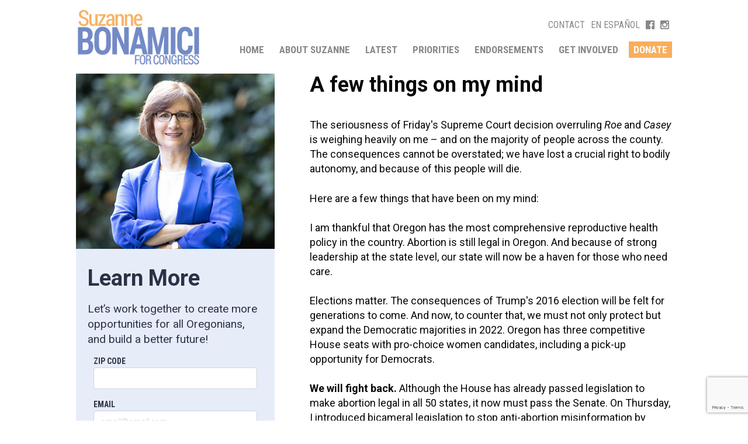

--- FILE ---
content_type: text/html; charset=utf-8
request_url: https://www.bonamiciforcongress.com/2022/06/27/few-things-my-mind/
body_size: 6131
content:
<!DOCTYPE html PUBLIC "-//W3C//DTD XHTML 1.0 Strict//EN"
     "http://www.w3.org/TR/xhtml1/DTD/xhtml1-strict.dtd">
<html xmlns="http://www.w3.org/1999/xhtml" xml:lang="en" lang="en">
<head>
<meta http-equiv="Content-Type" content="text/html; charset=utf-8" />
<meta http-equiv="Content-Language" content="en-us" />
<meta http-equiv="Content-Style-Type" content="text/css" />

<script type="application/ld+json">
{
  "@context": "http://schema.org",
  "@type": "Person",
  "name": "Suzanne Bonamici",
  "url": "http://www.bonamiciforcongress.com/",
  "sameAs": [
    "https://www.facebook.com/suzannebonamici/",
    "https://www.instagram.com/suzanne.bonamici/",
    "https://www.youtube.com/user/suzannebonamici"
  ]
}
</script>
<meta property="fb:admins" content="512029729" />
<meta property="fb:admins" content="590481570" />




<meta property="og:image" content="https://www.bonamiciforcongress.com/media/images/facebook.thumb.png" />
<meta propert="og:width" content="1200" />
<meta propert="og:height" content="627" />
<meta name="title" content="A few things on my mind - Suzanne Bonamici for Congress" />
<meta property="og:title" content="A few things on my mind" />
<meta name="description" content="The seriousness of Friday's Supreme Court decision overruling Roe and Casey is weighing heavily on me – and on the majority of people across the ..." />
<meta property="og:description" content="The seriousness of Friday's Supreme Court decision overruling Roe and Casey is weighing heavily on me – and on the majority of people across the ..." />
<meta property="og:url" content="https://www.bonamiciforcongress.com/2022/06/27/few-things-my-mind/" />

<link rel="shortcut icon" href="/media/images/favicon.png" />

<title>A few things on my mind | Suzanne Bonamici for Congress</title>
<meta name="viewport" content="width=device-width, initial-scale=1.0, maximum-scale=2.0, user-scalable=yes" />
<style>
  /* Samsung Galaxy */
  @media screen and (device-width: 800px) { html { zoom: 81.21827%; } .connect span.mobile a {display:inline-block !important;} div.facebook-box {display:none;}}
  /* Kindle Fire */
  @media screen and (device-width: 600px) { html { zoom: 60.91370%; } }
  /* iPad */
  @media screen and (device-width: 768px) { html { zoom: 76.96954%; } }
  </style>
<link rel="stylesheet" href="/media/2025css/core9.css" media="screen"/>
<link rel="stylesheet" href="/media/2025css/handheld3.css" media="handheld, only screen and (max-device-width:480px)"/>
<link rel="stylesheet" href="/media/2025css/print.css" type="text/css" media="print" />
<script type='text/javascript' src='https://platform-api.sharethis.com/js/sharethis.js#property=5909ea354bb15c0012f0c3be&product=unknown' async='async'></script>
<link rel="alternate" type="application/rss+xml" title="Suzanne Bonamici for Congress RSS 2.0" href="/feeds/latest/" />
<link href="https://fonts.googleapis.com/css2?family=Roboto+Condensed:wght@400;700&family=Roboto:ital,wght@0,400;0,700;1,100;1,400;1,700&display=swap" rel="stylesheet">
</head>
<body>
<div id="fb-root"></div>
<script async defer crossorigin="anonymous" src="https://connect.facebook.net/en_US/sdk.js#xfbml=1&version=v15.0&appId=178436808880815&autoLogAppEvents=1" nonce="PwNR3ZXK"></script>
<!--
<div class="alert" style="background:#E7ECF9;"><a href="/take-action-on-choice/" >Take Action on Abortion Rights!</a><a href="/take-action-on-choice/" class="button">Find Out How</a></div>-->
<div class="mobile mobile-mini-nav"><a href="/">Home</a>&nbsp;|&nbsp;<a href="#mobile-nav">Menu</a>&nbsp;|&nbsp;<a href="/sign-up/">Sign Up</a>&nbsp;|&nbsp;<a href="/mobile-donate/">Donate</a></div>
<div class="print_header">Suzanne Bonamici for Congress - https://www.bonamiciforcongress.com</div>
<div id="wrapper" class="shadow">


<div class="header"><div class="logo"><a href="/"><img src="/media/images/logo.jpg" alt="Suzanne Bonamici for Congress" /></a></div>

<div class="site_links"><div class="top-nav"><a href="/contact/">Contact</a><a href="/esp/">En Español</a><a href="/facebook/"><svg xmlns="http://www.w3.org/2000/svg" width="24" height="24" viewBox="0 0 24 24"><path d="M22.675 0h-21.35c-.732 0-1.325.593-1.325 1.325v21.351c0 .731.593 1.324 1.325 1.324h11.495v-9.294h-3.128v-3.622h3.128v-2.671c0-3.1 1.893-4.788 4.659-4.788 1.325 0 2.463.099 2.795.143v3.24l-1.918.001c-1.504 0-1.795.715-1.795 1.763v2.313h3.587l-.467 3.622h-3.12v9.293h6.116c.73 0 1.323-.593 1.323-1.325v-21.35c0-.732-.593-1.325-1.325-1.325z"/></svg></a><a href="/instagram/"><svg xmlns="http://www.w3.org/2000/svg" width="24" height="24" viewBox="0 0 24 24"><path d="M21.231 0h-18.462c-1.529 0-2.769 1.24-2.769 2.769v18.46c0 1.531 1.24 2.771 2.769 2.771h18.463c1.529 0 2.768-1.24 2.768-2.771v-18.46c0-1.529-1.239-2.769-2.769-2.769zm-9.231 7.385c2.549 0 4.616 2.065 4.616 4.615 0 2.549-2.067 4.616-4.616 4.616s-4.615-2.068-4.615-4.616c0-2.55 2.066-4.615 4.615-4.615zm9 12.693c0 .509-.413.922-.924.922h-16.152c-.511 0-.924-.413-.924-.922v-10.078h1.897c-.088.315-.153.64-.2.971-.05.337-.081.679-.081 1.029 0 4.079 3.306 7.385 7.384 7.385s7.384-3.306 7.384-7.385c0-.35-.031-.692-.081-1.028-.047-.331-.112-.656-.2-.971h1.897v10.077zm0-13.98c0 .509-.413.923-.924.923h-2.174c-.511 0-.923-.414-.923-.923v-2.175c0-.51.412-.923.923-.923h2.174c.511 0 .924.413.924.923v2.175z" fill-rule="evenodd" clip-rule="evenodd"/></svg></a></div>
    
        <nav>
            
            <span><a href="/">Home</a></span>
            
            <span><a href="/about/">About Suzanne</a></span>
            
            <span><a href="/latest-news/">Latest</a></span>
            
            <span><a href="/priorities/">Priorities</a></span>
            
            <span><a href="/endorsements/">Endorsements</a></span>
            
            <span><a href="/get-involved/">Get Involved</a></span>
            
            <span class="last" class="menu-donate"><a href="/donate/">Donate</a></span>
            
</nav>
        
    </div>

</div>

<div class="content_wrapper fade-in">
<div class="main_content"><div class="header_title"><h1>A few things on my mind</h1></div>
  




  



<p>The seriousness of Friday's Supreme Court decision overruling <em>Roe</em> and <em>Casey</em> is weighing heavily on me – and on the majority of people across the county. The consequences cannot be overstated; we have lost a crucial right to bodily autonomy, and because of this people will die.</p>
<p>Here are a few things that have been on my mind:</p>
<p>I am thankful that Oregon has the most comprehensive reproductive health policy in the country. Abortion is still legal in Oregon. And because of strong leadership at the state level, our state will now be a haven for those who need care.</p>
<p>Elections matter. The consequences of Trump's 2016 election will be felt for generations to come. And now, to counter that, we must not only protect but expand the Democratic majorities in 2022. Oregon has three competitive House seats with pro-choice women candidates, including a pick-up opportunity for Democrats.</p>
<p><strong>We will fight back.</strong> Although the House has already passed legislation to make abortion legal in all 50 states, it now must pass the Senate. On Thursday, I introduced bicameral legislation to stop anti-abortion misinformation by Crisis Pregnancy Centers. There is more that Congress and the President can do right now to make a difference in the lives of those people seeking abortion care, and we won't give up the fight.</p>
<p>Right now, confidence in the Supreme Court is at an all-time low. Several of the justices were appointed by presidents who did not win the popular vote, and the majority of Americans believe that the Court's decision was based on politics rather than law. And outrageously, some of the justices who joined the opinion overturning <em>Roe</em> said in meetings and in confirmation hearings under oath that the case was an important precedent.</p>
<p>Additionally, I am extremely concerned about Justice Thomas's concurrence, which suggests overturning other Supreme Court decisions based on privacy rights, including those that protect contraception and crucial LGBTQ+ rights like marriage. <strong>We must consider all options to reform or expand the court.</strong></p>
<p>I want to thank those of you who supported the National Network of Abortion funds last month when we first learned of the Supreme Court's intent to overturn <em>Roe v. Wade</em>. If you are able to make a donation today, please do so. Organizations like this will be instrumental in helping women in states where abortion is now outlawed get the care they need.</p>
<p><center><a href="https://secure.actblue.com/donate/fundabortionnow?refcode=2022-06-27-stand-with-suzanne-bonamici&recurring=0&amount=3&amounts=10%2C30%2C50%2C100%2C200" class="email-button">DONATE NOW</a></centeR></p>
<p>More soon,</p>
<p><strong><em>Suzanne</em></strong></p>


<div class="posted_on"><span>Posted on June 27, 2022</span><span>.</span></div>










<div class="sharethis-inline-share-buttons"></div>
</div>


			
	<div class="sidebar">
<div class="photo"></div>
<div class="sign_up"><h2>Learn More</h2>
<p>Let’s work together to create more opportunities for all Oregonians, and build a better future!</p>
<link rel='preload' href='https://d3rse9xjbp8270.cloudfront.net/at.js' as='script' crossorigin='anonymous'>
 <link rel='preload' href='https://d3rse9xjbp8270.cloudfront.net/at.min.css' as='style'>
 <script type='text/javascript' src='https://d3rse9xjbp8270.cloudfront.net/at.js' crossorigin='anonymous'></script>
 <div class="ngp-form"
     data-form-url="https://secure.ngpvan.com/v1/Forms/mhumHeoaqEC-P8DEHz-xqg2"
     data-fastaction-endpoint="https://fastaction.ngpvan.com"
     data-inline-errors="true"
     data-fastaction-nologin="true"
     data-databag-endpoint="https://profile.ngpvan.com"
     data-databag="everybody"
          data-mobile-autofocus="false">
</div></div>
<div class="donate"><h2><a href="/donate/">Contribute</a></h2><p><a href="/donate/">Every dollar makes a difference.</a></p>  <div class="donate-buttons"><a href="https://secure.actblue.com/donate/stand-with-suzanne-bonamici?express_lane=true&amp;amount=5&amp;refcode=website&amp;refcode2=express-buttons" class="donate-button">$5</a>
  <a href="https://secure.actblue.com/donate/stand-with-suzanne-bonamici?express_lane=true&amp;amount=25&amp;refcode=website&amp;refcode2=express-buttons" class="donate-button">$25</a>
  <a href="https://secure.actblue.com/donate/stand-with-suzanne-bonamici?express_lane=true&amp;amount=50&amp;refcode=website&amp;refcode2=express-buttons" class="donate-button">$50</a>
  <a href="https://secure.actblue.com/donate/stand-with-suzanne-bonamici?express_lane=true&amp;amount=100&amp;refcode=website&amp;refcode2=express-buttons" class="donate-button">$100</a>
  <a href="https://secure.actblue.com/donate/stand-with-suzanne-bonamici?express_lane=true&amp;amount=250&amp;refcode=website&amp;refcode2=express-buttons" class="donate-button">$250</a>
  <a href="https://secure.actblue.com/donate/stand-with-suzanne-bonamici?refcode=website" class="donate-button">OTHER</a>  </div><p class="actblueexpress">Click on an amount to get started and contribute to support Suzanne Bonamici. If you’ve saved your payment information with ActBlue Express, your donation will go through immediately.</p>

</div>
	</div>
	

</div></div><div class="features_wrapper"><h3>Featured Actions</h3><div class="features">

	

<a href="/take-action-on-choice/"><img  src="/media/uploads/slideshow_images/bonamici.features.abortionrights.jpg" alt="Take Action on Abortion Rights" /></a>
        

<a href="/protect-democracy/"><img  src="/media/uploads/slideshow_images/bonamici.features.hr1.jpg" alt="democracy reform" /></a>
        </div></div>
<div class="about_wrapper"><div class="about"><div class="about-text"><h2>Meet Suzanne</h2>
	<p>Suzanne knows what it’s like to struggle to make ends meet. She worked her way through community college, university, and law school. She started her career at Legal Aid and worked as a consumer rights attorney. Throughout her career she’s been a leading advocate for public education, protecting the environment, and civil rights. She’s fighting for a better future for all Oregonians. </p>
	<p><a href="/about/" class="button blue-button">read more</a></p></div><img src="/media/images/about_photo.jpg" class="about-photo" />
</div>
</div>
<div class="megafooter_wrapper">
	<div class="megafooter">
		<div class="facebook-box">
			<h3>Latest Updates</h3>
			<div class="fb-page" data-href="https://www.facebook.com/suzannebonamici/" data-show-posts="true"  data-width="500" data-height="500" data-small-header="false" data-adapt-container-width="true" data-hide-cover="false" data-show-facepile="true"><blockquote cite="https://www.facebook.com/suzannebonamici/" class="fb-xfbml-parse-ignore"><a href="https://www.facebook.com/suzannebonamici/">Suzanne Bonamici</a></blockquote></div></div>
<div class="volunteer-signup"><div class="volunteer"><h2>Join Team Bonamici!</h2>
<p>Together we can make a difference. I'm eager to stand by you as we work to tackle the climate crisis, address the needs of working families, create more opportunities for Oregonians, and build a better future for our children and grandchildren!</p>
<link rel='preload' href='https://d3rse9xjbp8270.cloudfront.net/at.js' as='script' crossorigin='anonymous'>
 <link rel='preload' href='https://d3rse9xjbp8270.cloudfront.net/at.min.css' as='style'>
 <script type='text/javascript' src='https://d3rse9xjbp8270.cloudfront.net/at.js' crossorigin='anonymous'></script>
 <div class="ngp-form"
     data-form-url="https://secure.ngpvan.com/v1/Forms/dcTJ7qk5G0u7EhBE5PBj9w2"
     data-fastaction-endpoint="https://fastaction.ngpvan.com"
     data-inline-errors="true"
     data-fastaction-nologin="true"
     data-databag-endpoint="https://profile.ngpvan.com"
     data-databag="everybody"
          data-mobile-autofocus="false">
</div></div></div></div></div>
<div class="footer_wrapper">
<a id="mobile-nav"></a>
<div class="mobile-site-links mobile">
<ul>
 
            <li><a href="/">Home</a></li>
            
            <li><a href="/about/">About Suzanne</a></li>
            
            <li><a href="/latest-news/">Latest</a></li>
            
            <li><a href="/priorities/">Priorities</a></li>
            
            <li><a href="/endorsements/">Endorsements</a></li>
            
            <li><a href="/get-involved/">Get Involved</a></li>
            
            <li class="last"><a href="/donate/">Donate</a></li>
            
</ul>
</div>
<div class="footer"><div class="social-icons"><a href="/facebook/"><svg xmlns="http://www.w3.org/2000/svg" width="24" height="24" viewBox="0 0 24 24"><path d="M22.675 0h-21.35c-.732 0-1.325.593-1.325 1.325v21.351c0 .731.593 1.324 1.325 1.324h11.495v-9.294h-3.128v-3.622h3.128v-2.671c0-3.1 1.893-4.788 4.659-4.788 1.325 0 2.463.099 2.795.143v3.24l-1.918.001c-1.504 0-1.795.715-1.795 1.763v2.313h3.587l-.467 3.622h-3.12v9.293h6.116c.73 0 1.323-.593 1.323-1.325v-21.35c0-.732-.593-1.325-1.325-1.325z"/></svg></a><a href="/instagram/"><svg xmlns="http://www.w3.org/2000/svg" width="24" height="24" viewBox="0 0 24 24"><path d="M21.231 0h-18.462c-1.529 0-2.769 1.24-2.769 2.769v18.46c0 1.531 1.24 2.771 2.769 2.771h18.463c1.529 0 2.768-1.24 2.768-2.771v-18.46c0-1.529-1.239-2.769-2.769-2.769zm-9.231 7.385c2.549 0 4.616 2.065 4.616 4.615 0 2.549-2.067 4.616-4.616 4.616s-4.615-2.068-4.615-4.616c0-2.55 2.066-4.615 4.615-4.615zm9 12.693c0 .509-.413.922-.924.922h-16.152c-.511 0-.924-.413-.924-.922v-10.078h1.897c-.088.315-.153.64-.2.971-.05.337-.081.679-.081 1.029 0 4.079 3.306 7.385 7.384 7.385s7.384-3.306 7.384-7.385c0-.35-.031-.692-.081-1.028-.047-.331-.112-.656-.2-.971h1.897v10.077zm0-13.98c0 .509-.413.923-.924.923h-2.174c-.511 0-.923-.414-.923-.923v-2.175c0-.51.412-.923.923-.923h2.174c.511 0 .924.413.924.923v2.175z" fill-rule="evenodd" clip-rule="evenodd"/></svg></a></div><span class="copy">&copy; 2026 Bonamici for Congress.</span><span class="footer-links"><a href="/contact/">Contact Us</a><a href="/privacy/">Privacy Policy</a></span><span class="disclaimer">Paid for and authorized by Bonamici for Congress.</span><span class="powered">Powered by <a href="http://www.mandatemedia.com">Mandate Media</a>.</span></div></div>


  <!-- Google Code for Visitors to BonamiciForCongress.com -->
<!-- Remarketing tags may not be associated with personally identifiable information or placed on pages related to sensitive categories. For instructions on adding this tag and more information on the above requirements, read the setup guide: google.com/ads/remarketingsetup -->
<script type="text/javascript">
/* <![CDATA[ */
var google_conversion_id = 966680545;
var google_conversion_label = "Q4PYCO_0mAoQ4b_5zAM";
var google_custom_params = window.google_tag_params;
var google_remarketing_only = true;
/* ]]> */
</script>
<script type="text/javascript" src="//www.googleadservices.com/pagead/conversion.js">
</script>
<noscript>
<div style="display:inline;">
<img height="1" width="1" style="border-style:none;" alt="" src="//googleads.g.doubleclick.net/pagead/viewthroughconversion/966680545/?value=1.000000&amp;label=Q4PYCO_0mAoQ4b_5zAM&amp;guid=ON&amp;script=0"/>
</div>
</noscript>


<script>
  (function(i,s,o,g,r,a,m){i['GoogleAnalyticsObject']=r;i[r]=i[r]||function(){
  (i[r].q=i[r].q||[]).push(arguments)},i[r].l=1*new Date();a=s.createElement(o),
  m=s.getElementsByTagName(o)[0];a.async=1;a.src=g;m.parentNode.insertBefore(a,m)
  })(window,document,'script','//www.google-analytics.com/analytics.js','ga');

  ga('create', 'UA-15730145-24', 'bonamiciforcongress.com');
  ga('send', 'pageview');

</script>
<script src="https://ajax.googleapis.com/ajax/libs/jquery/1/jquery.js"></script>
<script>(function() {
  var _fbq = window._fbq || (window._fbq = []);
  if (!_fbq.loaded) {
    var fbds = document.createElement('script');
    fbds.async = true;
    fbds.src = '//connect.facebook.net/en_US/fbds.js';
    var s = document.getElementsByTagName('script')[0];
    s.parentNode.insertBefore(fbds, s);
    _fbq.loaded = true;
  }
  _fbq.push(['addPixelId', '525339684233811']);
})();
window._fbq = window._fbq || [];
window._fbq.push(['track', 'PixelInitialized', {}]);
</script>
<noscript><img height="1" width="1" alt="" style="display:none" src="https://www.facebook.com/tr?id=525339684233811&amp;ev=NoScript" /></noscript>

<script defer src="https://static.cloudflareinsights.com/beacon.min.js/vcd15cbe7772f49c399c6a5babf22c1241717689176015" integrity="sha512-ZpsOmlRQV6y907TI0dKBHq9Md29nnaEIPlkf84rnaERnq6zvWvPUqr2ft8M1aS28oN72PdrCzSjY4U6VaAw1EQ==" data-cf-beacon='{"version":"2024.11.0","token":"545280bfef0e4483b944a21368abffd4","server_timing":{"name":{"cfCacheStatus":true,"cfEdge":true,"cfExtPri":true,"cfL4":true,"cfOrigin":true,"cfSpeedBrain":true},"location_startswith":null}}' crossorigin="anonymous"></script>
</body>
</html>


--- FILE ---
content_type: text/html; charset=utf-8
request_url: https://www.google.com/recaptcha/api2/anchor?ar=1&k=6LeGPawZAAAAALMVwEl6CRlW1UbqB54gLM4bVv10&co=aHR0cHM6Ly93d3cuYm9uYW1pY2lmb3Jjb25ncmVzcy5jb206NDQz&hl=en&v=PoyoqOPhxBO7pBk68S4YbpHZ&size=invisible&anchor-ms=20000&execute-ms=30000&cb=jt8vtzd9a48v
body_size: 49360
content:
<!DOCTYPE HTML><html dir="ltr" lang="en"><head><meta http-equiv="Content-Type" content="text/html; charset=UTF-8">
<meta http-equiv="X-UA-Compatible" content="IE=edge">
<title>reCAPTCHA</title>
<style type="text/css">
/* cyrillic-ext */
@font-face {
  font-family: 'Roboto';
  font-style: normal;
  font-weight: 400;
  font-stretch: 100%;
  src: url(//fonts.gstatic.com/s/roboto/v48/KFO7CnqEu92Fr1ME7kSn66aGLdTylUAMa3GUBHMdazTgWw.woff2) format('woff2');
  unicode-range: U+0460-052F, U+1C80-1C8A, U+20B4, U+2DE0-2DFF, U+A640-A69F, U+FE2E-FE2F;
}
/* cyrillic */
@font-face {
  font-family: 'Roboto';
  font-style: normal;
  font-weight: 400;
  font-stretch: 100%;
  src: url(//fonts.gstatic.com/s/roboto/v48/KFO7CnqEu92Fr1ME7kSn66aGLdTylUAMa3iUBHMdazTgWw.woff2) format('woff2');
  unicode-range: U+0301, U+0400-045F, U+0490-0491, U+04B0-04B1, U+2116;
}
/* greek-ext */
@font-face {
  font-family: 'Roboto';
  font-style: normal;
  font-weight: 400;
  font-stretch: 100%;
  src: url(//fonts.gstatic.com/s/roboto/v48/KFO7CnqEu92Fr1ME7kSn66aGLdTylUAMa3CUBHMdazTgWw.woff2) format('woff2');
  unicode-range: U+1F00-1FFF;
}
/* greek */
@font-face {
  font-family: 'Roboto';
  font-style: normal;
  font-weight: 400;
  font-stretch: 100%;
  src: url(//fonts.gstatic.com/s/roboto/v48/KFO7CnqEu92Fr1ME7kSn66aGLdTylUAMa3-UBHMdazTgWw.woff2) format('woff2');
  unicode-range: U+0370-0377, U+037A-037F, U+0384-038A, U+038C, U+038E-03A1, U+03A3-03FF;
}
/* math */
@font-face {
  font-family: 'Roboto';
  font-style: normal;
  font-weight: 400;
  font-stretch: 100%;
  src: url(//fonts.gstatic.com/s/roboto/v48/KFO7CnqEu92Fr1ME7kSn66aGLdTylUAMawCUBHMdazTgWw.woff2) format('woff2');
  unicode-range: U+0302-0303, U+0305, U+0307-0308, U+0310, U+0312, U+0315, U+031A, U+0326-0327, U+032C, U+032F-0330, U+0332-0333, U+0338, U+033A, U+0346, U+034D, U+0391-03A1, U+03A3-03A9, U+03B1-03C9, U+03D1, U+03D5-03D6, U+03F0-03F1, U+03F4-03F5, U+2016-2017, U+2034-2038, U+203C, U+2040, U+2043, U+2047, U+2050, U+2057, U+205F, U+2070-2071, U+2074-208E, U+2090-209C, U+20D0-20DC, U+20E1, U+20E5-20EF, U+2100-2112, U+2114-2115, U+2117-2121, U+2123-214F, U+2190, U+2192, U+2194-21AE, U+21B0-21E5, U+21F1-21F2, U+21F4-2211, U+2213-2214, U+2216-22FF, U+2308-230B, U+2310, U+2319, U+231C-2321, U+2336-237A, U+237C, U+2395, U+239B-23B7, U+23D0, U+23DC-23E1, U+2474-2475, U+25AF, U+25B3, U+25B7, U+25BD, U+25C1, U+25CA, U+25CC, U+25FB, U+266D-266F, U+27C0-27FF, U+2900-2AFF, U+2B0E-2B11, U+2B30-2B4C, U+2BFE, U+3030, U+FF5B, U+FF5D, U+1D400-1D7FF, U+1EE00-1EEFF;
}
/* symbols */
@font-face {
  font-family: 'Roboto';
  font-style: normal;
  font-weight: 400;
  font-stretch: 100%;
  src: url(//fonts.gstatic.com/s/roboto/v48/KFO7CnqEu92Fr1ME7kSn66aGLdTylUAMaxKUBHMdazTgWw.woff2) format('woff2');
  unicode-range: U+0001-000C, U+000E-001F, U+007F-009F, U+20DD-20E0, U+20E2-20E4, U+2150-218F, U+2190, U+2192, U+2194-2199, U+21AF, U+21E6-21F0, U+21F3, U+2218-2219, U+2299, U+22C4-22C6, U+2300-243F, U+2440-244A, U+2460-24FF, U+25A0-27BF, U+2800-28FF, U+2921-2922, U+2981, U+29BF, U+29EB, U+2B00-2BFF, U+4DC0-4DFF, U+FFF9-FFFB, U+10140-1018E, U+10190-1019C, U+101A0, U+101D0-101FD, U+102E0-102FB, U+10E60-10E7E, U+1D2C0-1D2D3, U+1D2E0-1D37F, U+1F000-1F0FF, U+1F100-1F1AD, U+1F1E6-1F1FF, U+1F30D-1F30F, U+1F315, U+1F31C, U+1F31E, U+1F320-1F32C, U+1F336, U+1F378, U+1F37D, U+1F382, U+1F393-1F39F, U+1F3A7-1F3A8, U+1F3AC-1F3AF, U+1F3C2, U+1F3C4-1F3C6, U+1F3CA-1F3CE, U+1F3D4-1F3E0, U+1F3ED, U+1F3F1-1F3F3, U+1F3F5-1F3F7, U+1F408, U+1F415, U+1F41F, U+1F426, U+1F43F, U+1F441-1F442, U+1F444, U+1F446-1F449, U+1F44C-1F44E, U+1F453, U+1F46A, U+1F47D, U+1F4A3, U+1F4B0, U+1F4B3, U+1F4B9, U+1F4BB, U+1F4BF, U+1F4C8-1F4CB, U+1F4D6, U+1F4DA, U+1F4DF, U+1F4E3-1F4E6, U+1F4EA-1F4ED, U+1F4F7, U+1F4F9-1F4FB, U+1F4FD-1F4FE, U+1F503, U+1F507-1F50B, U+1F50D, U+1F512-1F513, U+1F53E-1F54A, U+1F54F-1F5FA, U+1F610, U+1F650-1F67F, U+1F687, U+1F68D, U+1F691, U+1F694, U+1F698, U+1F6AD, U+1F6B2, U+1F6B9-1F6BA, U+1F6BC, U+1F6C6-1F6CF, U+1F6D3-1F6D7, U+1F6E0-1F6EA, U+1F6F0-1F6F3, U+1F6F7-1F6FC, U+1F700-1F7FF, U+1F800-1F80B, U+1F810-1F847, U+1F850-1F859, U+1F860-1F887, U+1F890-1F8AD, U+1F8B0-1F8BB, U+1F8C0-1F8C1, U+1F900-1F90B, U+1F93B, U+1F946, U+1F984, U+1F996, U+1F9E9, U+1FA00-1FA6F, U+1FA70-1FA7C, U+1FA80-1FA89, U+1FA8F-1FAC6, U+1FACE-1FADC, U+1FADF-1FAE9, U+1FAF0-1FAF8, U+1FB00-1FBFF;
}
/* vietnamese */
@font-face {
  font-family: 'Roboto';
  font-style: normal;
  font-weight: 400;
  font-stretch: 100%;
  src: url(//fonts.gstatic.com/s/roboto/v48/KFO7CnqEu92Fr1ME7kSn66aGLdTylUAMa3OUBHMdazTgWw.woff2) format('woff2');
  unicode-range: U+0102-0103, U+0110-0111, U+0128-0129, U+0168-0169, U+01A0-01A1, U+01AF-01B0, U+0300-0301, U+0303-0304, U+0308-0309, U+0323, U+0329, U+1EA0-1EF9, U+20AB;
}
/* latin-ext */
@font-face {
  font-family: 'Roboto';
  font-style: normal;
  font-weight: 400;
  font-stretch: 100%;
  src: url(//fonts.gstatic.com/s/roboto/v48/KFO7CnqEu92Fr1ME7kSn66aGLdTylUAMa3KUBHMdazTgWw.woff2) format('woff2');
  unicode-range: U+0100-02BA, U+02BD-02C5, U+02C7-02CC, U+02CE-02D7, U+02DD-02FF, U+0304, U+0308, U+0329, U+1D00-1DBF, U+1E00-1E9F, U+1EF2-1EFF, U+2020, U+20A0-20AB, U+20AD-20C0, U+2113, U+2C60-2C7F, U+A720-A7FF;
}
/* latin */
@font-face {
  font-family: 'Roboto';
  font-style: normal;
  font-weight: 400;
  font-stretch: 100%;
  src: url(//fonts.gstatic.com/s/roboto/v48/KFO7CnqEu92Fr1ME7kSn66aGLdTylUAMa3yUBHMdazQ.woff2) format('woff2');
  unicode-range: U+0000-00FF, U+0131, U+0152-0153, U+02BB-02BC, U+02C6, U+02DA, U+02DC, U+0304, U+0308, U+0329, U+2000-206F, U+20AC, U+2122, U+2191, U+2193, U+2212, U+2215, U+FEFF, U+FFFD;
}
/* cyrillic-ext */
@font-face {
  font-family: 'Roboto';
  font-style: normal;
  font-weight: 500;
  font-stretch: 100%;
  src: url(//fonts.gstatic.com/s/roboto/v48/KFO7CnqEu92Fr1ME7kSn66aGLdTylUAMa3GUBHMdazTgWw.woff2) format('woff2');
  unicode-range: U+0460-052F, U+1C80-1C8A, U+20B4, U+2DE0-2DFF, U+A640-A69F, U+FE2E-FE2F;
}
/* cyrillic */
@font-face {
  font-family: 'Roboto';
  font-style: normal;
  font-weight: 500;
  font-stretch: 100%;
  src: url(//fonts.gstatic.com/s/roboto/v48/KFO7CnqEu92Fr1ME7kSn66aGLdTylUAMa3iUBHMdazTgWw.woff2) format('woff2');
  unicode-range: U+0301, U+0400-045F, U+0490-0491, U+04B0-04B1, U+2116;
}
/* greek-ext */
@font-face {
  font-family: 'Roboto';
  font-style: normal;
  font-weight: 500;
  font-stretch: 100%;
  src: url(//fonts.gstatic.com/s/roboto/v48/KFO7CnqEu92Fr1ME7kSn66aGLdTylUAMa3CUBHMdazTgWw.woff2) format('woff2');
  unicode-range: U+1F00-1FFF;
}
/* greek */
@font-face {
  font-family: 'Roboto';
  font-style: normal;
  font-weight: 500;
  font-stretch: 100%;
  src: url(//fonts.gstatic.com/s/roboto/v48/KFO7CnqEu92Fr1ME7kSn66aGLdTylUAMa3-UBHMdazTgWw.woff2) format('woff2');
  unicode-range: U+0370-0377, U+037A-037F, U+0384-038A, U+038C, U+038E-03A1, U+03A3-03FF;
}
/* math */
@font-face {
  font-family: 'Roboto';
  font-style: normal;
  font-weight: 500;
  font-stretch: 100%;
  src: url(//fonts.gstatic.com/s/roboto/v48/KFO7CnqEu92Fr1ME7kSn66aGLdTylUAMawCUBHMdazTgWw.woff2) format('woff2');
  unicode-range: U+0302-0303, U+0305, U+0307-0308, U+0310, U+0312, U+0315, U+031A, U+0326-0327, U+032C, U+032F-0330, U+0332-0333, U+0338, U+033A, U+0346, U+034D, U+0391-03A1, U+03A3-03A9, U+03B1-03C9, U+03D1, U+03D5-03D6, U+03F0-03F1, U+03F4-03F5, U+2016-2017, U+2034-2038, U+203C, U+2040, U+2043, U+2047, U+2050, U+2057, U+205F, U+2070-2071, U+2074-208E, U+2090-209C, U+20D0-20DC, U+20E1, U+20E5-20EF, U+2100-2112, U+2114-2115, U+2117-2121, U+2123-214F, U+2190, U+2192, U+2194-21AE, U+21B0-21E5, U+21F1-21F2, U+21F4-2211, U+2213-2214, U+2216-22FF, U+2308-230B, U+2310, U+2319, U+231C-2321, U+2336-237A, U+237C, U+2395, U+239B-23B7, U+23D0, U+23DC-23E1, U+2474-2475, U+25AF, U+25B3, U+25B7, U+25BD, U+25C1, U+25CA, U+25CC, U+25FB, U+266D-266F, U+27C0-27FF, U+2900-2AFF, U+2B0E-2B11, U+2B30-2B4C, U+2BFE, U+3030, U+FF5B, U+FF5D, U+1D400-1D7FF, U+1EE00-1EEFF;
}
/* symbols */
@font-face {
  font-family: 'Roboto';
  font-style: normal;
  font-weight: 500;
  font-stretch: 100%;
  src: url(//fonts.gstatic.com/s/roboto/v48/KFO7CnqEu92Fr1ME7kSn66aGLdTylUAMaxKUBHMdazTgWw.woff2) format('woff2');
  unicode-range: U+0001-000C, U+000E-001F, U+007F-009F, U+20DD-20E0, U+20E2-20E4, U+2150-218F, U+2190, U+2192, U+2194-2199, U+21AF, U+21E6-21F0, U+21F3, U+2218-2219, U+2299, U+22C4-22C6, U+2300-243F, U+2440-244A, U+2460-24FF, U+25A0-27BF, U+2800-28FF, U+2921-2922, U+2981, U+29BF, U+29EB, U+2B00-2BFF, U+4DC0-4DFF, U+FFF9-FFFB, U+10140-1018E, U+10190-1019C, U+101A0, U+101D0-101FD, U+102E0-102FB, U+10E60-10E7E, U+1D2C0-1D2D3, U+1D2E0-1D37F, U+1F000-1F0FF, U+1F100-1F1AD, U+1F1E6-1F1FF, U+1F30D-1F30F, U+1F315, U+1F31C, U+1F31E, U+1F320-1F32C, U+1F336, U+1F378, U+1F37D, U+1F382, U+1F393-1F39F, U+1F3A7-1F3A8, U+1F3AC-1F3AF, U+1F3C2, U+1F3C4-1F3C6, U+1F3CA-1F3CE, U+1F3D4-1F3E0, U+1F3ED, U+1F3F1-1F3F3, U+1F3F5-1F3F7, U+1F408, U+1F415, U+1F41F, U+1F426, U+1F43F, U+1F441-1F442, U+1F444, U+1F446-1F449, U+1F44C-1F44E, U+1F453, U+1F46A, U+1F47D, U+1F4A3, U+1F4B0, U+1F4B3, U+1F4B9, U+1F4BB, U+1F4BF, U+1F4C8-1F4CB, U+1F4D6, U+1F4DA, U+1F4DF, U+1F4E3-1F4E6, U+1F4EA-1F4ED, U+1F4F7, U+1F4F9-1F4FB, U+1F4FD-1F4FE, U+1F503, U+1F507-1F50B, U+1F50D, U+1F512-1F513, U+1F53E-1F54A, U+1F54F-1F5FA, U+1F610, U+1F650-1F67F, U+1F687, U+1F68D, U+1F691, U+1F694, U+1F698, U+1F6AD, U+1F6B2, U+1F6B9-1F6BA, U+1F6BC, U+1F6C6-1F6CF, U+1F6D3-1F6D7, U+1F6E0-1F6EA, U+1F6F0-1F6F3, U+1F6F7-1F6FC, U+1F700-1F7FF, U+1F800-1F80B, U+1F810-1F847, U+1F850-1F859, U+1F860-1F887, U+1F890-1F8AD, U+1F8B0-1F8BB, U+1F8C0-1F8C1, U+1F900-1F90B, U+1F93B, U+1F946, U+1F984, U+1F996, U+1F9E9, U+1FA00-1FA6F, U+1FA70-1FA7C, U+1FA80-1FA89, U+1FA8F-1FAC6, U+1FACE-1FADC, U+1FADF-1FAE9, U+1FAF0-1FAF8, U+1FB00-1FBFF;
}
/* vietnamese */
@font-face {
  font-family: 'Roboto';
  font-style: normal;
  font-weight: 500;
  font-stretch: 100%;
  src: url(//fonts.gstatic.com/s/roboto/v48/KFO7CnqEu92Fr1ME7kSn66aGLdTylUAMa3OUBHMdazTgWw.woff2) format('woff2');
  unicode-range: U+0102-0103, U+0110-0111, U+0128-0129, U+0168-0169, U+01A0-01A1, U+01AF-01B0, U+0300-0301, U+0303-0304, U+0308-0309, U+0323, U+0329, U+1EA0-1EF9, U+20AB;
}
/* latin-ext */
@font-face {
  font-family: 'Roboto';
  font-style: normal;
  font-weight: 500;
  font-stretch: 100%;
  src: url(//fonts.gstatic.com/s/roboto/v48/KFO7CnqEu92Fr1ME7kSn66aGLdTylUAMa3KUBHMdazTgWw.woff2) format('woff2');
  unicode-range: U+0100-02BA, U+02BD-02C5, U+02C7-02CC, U+02CE-02D7, U+02DD-02FF, U+0304, U+0308, U+0329, U+1D00-1DBF, U+1E00-1E9F, U+1EF2-1EFF, U+2020, U+20A0-20AB, U+20AD-20C0, U+2113, U+2C60-2C7F, U+A720-A7FF;
}
/* latin */
@font-face {
  font-family: 'Roboto';
  font-style: normal;
  font-weight: 500;
  font-stretch: 100%;
  src: url(//fonts.gstatic.com/s/roboto/v48/KFO7CnqEu92Fr1ME7kSn66aGLdTylUAMa3yUBHMdazQ.woff2) format('woff2');
  unicode-range: U+0000-00FF, U+0131, U+0152-0153, U+02BB-02BC, U+02C6, U+02DA, U+02DC, U+0304, U+0308, U+0329, U+2000-206F, U+20AC, U+2122, U+2191, U+2193, U+2212, U+2215, U+FEFF, U+FFFD;
}
/* cyrillic-ext */
@font-face {
  font-family: 'Roboto';
  font-style: normal;
  font-weight: 900;
  font-stretch: 100%;
  src: url(//fonts.gstatic.com/s/roboto/v48/KFO7CnqEu92Fr1ME7kSn66aGLdTylUAMa3GUBHMdazTgWw.woff2) format('woff2');
  unicode-range: U+0460-052F, U+1C80-1C8A, U+20B4, U+2DE0-2DFF, U+A640-A69F, U+FE2E-FE2F;
}
/* cyrillic */
@font-face {
  font-family: 'Roboto';
  font-style: normal;
  font-weight: 900;
  font-stretch: 100%;
  src: url(//fonts.gstatic.com/s/roboto/v48/KFO7CnqEu92Fr1ME7kSn66aGLdTylUAMa3iUBHMdazTgWw.woff2) format('woff2');
  unicode-range: U+0301, U+0400-045F, U+0490-0491, U+04B0-04B1, U+2116;
}
/* greek-ext */
@font-face {
  font-family: 'Roboto';
  font-style: normal;
  font-weight: 900;
  font-stretch: 100%;
  src: url(//fonts.gstatic.com/s/roboto/v48/KFO7CnqEu92Fr1ME7kSn66aGLdTylUAMa3CUBHMdazTgWw.woff2) format('woff2');
  unicode-range: U+1F00-1FFF;
}
/* greek */
@font-face {
  font-family: 'Roboto';
  font-style: normal;
  font-weight: 900;
  font-stretch: 100%;
  src: url(//fonts.gstatic.com/s/roboto/v48/KFO7CnqEu92Fr1ME7kSn66aGLdTylUAMa3-UBHMdazTgWw.woff2) format('woff2');
  unicode-range: U+0370-0377, U+037A-037F, U+0384-038A, U+038C, U+038E-03A1, U+03A3-03FF;
}
/* math */
@font-face {
  font-family: 'Roboto';
  font-style: normal;
  font-weight: 900;
  font-stretch: 100%;
  src: url(//fonts.gstatic.com/s/roboto/v48/KFO7CnqEu92Fr1ME7kSn66aGLdTylUAMawCUBHMdazTgWw.woff2) format('woff2');
  unicode-range: U+0302-0303, U+0305, U+0307-0308, U+0310, U+0312, U+0315, U+031A, U+0326-0327, U+032C, U+032F-0330, U+0332-0333, U+0338, U+033A, U+0346, U+034D, U+0391-03A1, U+03A3-03A9, U+03B1-03C9, U+03D1, U+03D5-03D6, U+03F0-03F1, U+03F4-03F5, U+2016-2017, U+2034-2038, U+203C, U+2040, U+2043, U+2047, U+2050, U+2057, U+205F, U+2070-2071, U+2074-208E, U+2090-209C, U+20D0-20DC, U+20E1, U+20E5-20EF, U+2100-2112, U+2114-2115, U+2117-2121, U+2123-214F, U+2190, U+2192, U+2194-21AE, U+21B0-21E5, U+21F1-21F2, U+21F4-2211, U+2213-2214, U+2216-22FF, U+2308-230B, U+2310, U+2319, U+231C-2321, U+2336-237A, U+237C, U+2395, U+239B-23B7, U+23D0, U+23DC-23E1, U+2474-2475, U+25AF, U+25B3, U+25B7, U+25BD, U+25C1, U+25CA, U+25CC, U+25FB, U+266D-266F, U+27C0-27FF, U+2900-2AFF, U+2B0E-2B11, U+2B30-2B4C, U+2BFE, U+3030, U+FF5B, U+FF5D, U+1D400-1D7FF, U+1EE00-1EEFF;
}
/* symbols */
@font-face {
  font-family: 'Roboto';
  font-style: normal;
  font-weight: 900;
  font-stretch: 100%;
  src: url(//fonts.gstatic.com/s/roboto/v48/KFO7CnqEu92Fr1ME7kSn66aGLdTylUAMaxKUBHMdazTgWw.woff2) format('woff2');
  unicode-range: U+0001-000C, U+000E-001F, U+007F-009F, U+20DD-20E0, U+20E2-20E4, U+2150-218F, U+2190, U+2192, U+2194-2199, U+21AF, U+21E6-21F0, U+21F3, U+2218-2219, U+2299, U+22C4-22C6, U+2300-243F, U+2440-244A, U+2460-24FF, U+25A0-27BF, U+2800-28FF, U+2921-2922, U+2981, U+29BF, U+29EB, U+2B00-2BFF, U+4DC0-4DFF, U+FFF9-FFFB, U+10140-1018E, U+10190-1019C, U+101A0, U+101D0-101FD, U+102E0-102FB, U+10E60-10E7E, U+1D2C0-1D2D3, U+1D2E0-1D37F, U+1F000-1F0FF, U+1F100-1F1AD, U+1F1E6-1F1FF, U+1F30D-1F30F, U+1F315, U+1F31C, U+1F31E, U+1F320-1F32C, U+1F336, U+1F378, U+1F37D, U+1F382, U+1F393-1F39F, U+1F3A7-1F3A8, U+1F3AC-1F3AF, U+1F3C2, U+1F3C4-1F3C6, U+1F3CA-1F3CE, U+1F3D4-1F3E0, U+1F3ED, U+1F3F1-1F3F3, U+1F3F5-1F3F7, U+1F408, U+1F415, U+1F41F, U+1F426, U+1F43F, U+1F441-1F442, U+1F444, U+1F446-1F449, U+1F44C-1F44E, U+1F453, U+1F46A, U+1F47D, U+1F4A3, U+1F4B0, U+1F4B3, U+1F4B9, U+1F4BB, U+1F4BF, U+1F4C8-1F4CB, U+1F4D6, U+1F4DA, U+1F4DF, U+1F4E3-1F4E6, U+1F4EA-1F4ED, U+1F4F7, U+1F4F9-1F4FB, U+1F4FD-1F4FE, U+1F503, U+1F507-1F50B, U+1F50D, U+1F512-1F513, U+1F53E-1F54A, U+1F54F-1F5FA, U+1F610, U+1F650-1F67F, U+1F687, U+1F68D, U+1F691, U+1F694, U+1F698, U+1F6AD, U+1F6B2, U+1F6B9-1F6BA, U+1F6BC, U+1F6C6-1F6CF, U+1F6D3-1F6D7, U+1F6E0-1F6EA, U+1F6F0-1F6F3, U+1F6F7-1F6FC, U+1F700-1F7FF, U+1F800-1F80B, U+1F810-1F847, U+1F850-1F859, U+1F860-1F887, U+1F890-1F8AD, U+1F8B0-1F8BB, U+1F8C0-1F8C1, U+1F900-1F90B, U+1F93B, U+1F946, U+1F984, U+1F996, U+1F9E9, U+1FA00-1FA6F, U+1FA70-1FA7C, U+1FA80-1FA89, U+1FA8F-1FAC6, U+1FACE-1FADC, U+1FADF-1FAE9, U+1FAF0-1FAF8, U+1FB00-1FBFF;
}
/* vietnamese */
@font-face {
  font-family: 'Roboto';
  font-style: normal;
  font-weight: 900;
  font-stretch: 100%;
  src: url(//fonts.gstatic.com/s/roboto/v48/KFO7CnqEu92Fr1ME7kSn66aGLdTylUAMa3OUBHMdazTgWw.woff2) format('woff2');
  unicode-range: U+0102-0103, U+0110-0111, U+0128-0129, U+0168-0169, U+01A0-01A1, U+01AF-01B0, U+0300-0301, U+0303-0304, U+0308-0309, U+0323, U+0329, U+1EA0-1EF9, U+20AB;
}
/* latin-ext */
@font-face {
  font-family: 'Roboto';
  font-style: normal;
  font-weight: 900;
  font-stretch: 100%;
  src: url(//fonts.gstatic.com/s/roboto/v48/KFO7CnqEu92Fr1ME7kSn66aGLdTylUAMa3KUBHMdazTgWw.woff2) format('woff2');
  unicode-range: U+0100-02BA, U+02BD-02C5, U+02C7-02CC, U+02CE-02D7, U+02DD-02FF, U+0304, U+0308, U+0329, U+1D00-1DBF, U+1E00-1E9F, U+1EF2-1EFF, U+2020, U+20A0-20AB, U+20AD-20C0, U+2113, U+2C60-2C7F, U+A720-A7FF;
}
/* latin */
@font-face {
  font-family: 'Roboto';
  font-style: normal;
  font-weight: 900;
  font-stretch: 100%;
  src: url(//fonts.gstatic.com/s/roboto/v48/KFO7CnqEu92Fr1ME7kSn66aGLdTylUAMa3yUBHMdazQ.woff2) format('woff2');
  unicode-range: U+0000-00FF, U+0131, U+0152-0153, U+02BB-02BC, U+02C6, U+02DA, U+02DC, U+0304, U+0308, U+0329, U+2000-206F, U+20AC, U+2122, U+2191, U+2193, U+2212, U+2215, U+FEFF, U+FFFD;
}

</style>
<link rel="stylesheet" type="text/css" href="https://www.gstatic.com/recaptcha/releases/PoyoqOPhxBO7pBk68S4YbpHZ/styles__ltr.css">
<script nonce="K9SpSaf-Drwae1fnchzriQ" type="text/javascript">window['__recaptcha_api'] = 'https://www.google.com/recaptcha/api2/';</script>
<script type="text/javascript" src="https://www.gstatic.com/recaptcha/releases/PoyoqOPhxBO7pBk68S4YbpHZ/recaptcha__en.js" nonce="K9SpSaf-Drwae1fnchzriQ">
      
    </script></head>
<body><div id="rc-anchor-alert" class="rc-anchor-alert"></div>
<input type="hidden" id="recaptcha-token" value="[base64]">
<script type="text/javascript" nonce="K9SpSaf-Drwae1fnchzriQ">
      recaptcha.anchor.Main.init("[\x22ainput\x22,[\x22bgdata\x22,\x22\x22,\[base64]/[base64]/[base64]/[base64]/[base64]/[base64]/[base64]/[base64]/[base64]/[base64]\\u003d\x22,\[base64]\\u003d\x22,\[base64]/CssKCwrQDw7PCiyPCiAU8RhzCsjEVwpLDhBMlZxXCnzDCt8OHVsKPwp8zSALDl8KmDnYpw5/Cm8Oqw5TCi8KQYMOgwrpCKEvCjMODcHMNw6TCmk7CscKXw6zDrWrDs3HCk8KkcFNiOMKtw7IONnDDvcKqwogxBHDClMKydsKADyosHsK6SCI3NMKZdcKICVACY8Kyw4jDrMKRLcK2dQA/[base64]/DoMOzcmRWw61xbMOYDMOkZC06w6MALMOCw4bCvcKcaR/CtsOrFHwOw7U0UwVeQsKuwpbCglRzFsO4w6jCvMKiwo/DpgXCr8O1w4HDhMOZfcOywpXDusO9KsKOwpfDv8Ojw5AQR8Oxwrwmw4TCkDx5wrAcw4s0wp4hSDrCiSNbw7sqcMOPUMORY8KFw5JkDcKMbcKRw5rCg8O4f8Kdw6XCiiopfizCqGnDiz/CtMKFwpF3wqk2wpEdA8KpwqJ0w5hTHWrCscOgwrPClsOKwofDm8O+wqvDmWTCicKrw5Vcw4sew67DmG7ChynCgCkOdcO2w7RDw7DDmizDiXLCkRorNUzDs27Ds3QGw5MaVUvCtsOrw7/DusOvwqVjOsOaNcOkHMO3Q8Kzwrg4w4A9AMO/w5oLwovDoGIcGcOTQsOoEcKBEhPCpsKyKRHCjsKpwp7CoWPCnm0geMOuworClR8cbAxUwrbCq8OcwosMw5USworCtCA4w7fDp8OowqYzMGnDhsKQCVN9NW7Du8KRw6wCw7N5MMKKS2jCuFwmQ8Kbw7zDj0dEBF0Ew5DCvg12wrAGwpjCkVXDikVrCMKASlbCv8Krwqk/WSHDpjfCjSBUwrHDg8KEacOHw7p5w7rCisKNM2ogFcOdw7bCusKqRcOLZzPDh1U1V8K6w5/CnjN7w64iwpkQR0PDgsOyRB3DnE5iecO3w7geZkLCj0nDiMKGw6PDlh3CicK8w5pGwoHDvBZhOFgJNXB+w4Mzw4vClADCmzTDjVBow4tINmItAQbDlcO+JsOsw64qDxhabE3ChMKLa3pKf2ctZMO6eMKtDQdSYSDCkMOYXcKHOmlqYgx9dgAcwp/DsTdTI8K/wrTCny/Cp0xkwpEYw7ciKn80w5DCqmTCv3vDssKBwo5lw6QYQMOpw4Exw6DCscKIAnvDs8OdacKXEcKRw6DDmcOZw4/DkBvCsRgFIzLCowQjJknCt8Oaw6RswqvDqcKUwrjDuiIGwpsrMHDDjwgJwpzDoDbDiW1VwoLDhGPDgi/CjsK1w4kEAMODaMKUw4vCpMK5fUovw7DDl8OWDDsYRsOpMDXDkzwXw5nDm2d0WsOuwrN5AzLDrVRQw5PDoMKPwooLwp5iwpbDkcOGwrxEVEPCnSdgw4xtw7nClcOmXsKPw4rDoMK9MhRfw6wFEcKzExLDp0FfSX/[base64]/ChU4Fwoglw4bDnnbDu2vDtcOJDsOoK03CuMO/P8KaD8OJaljDg8O6wpLDvARMLcOGGsOmw6rCmiLCkcOdwpzCkcKFZMKyw5HCtMOOw4PDsBomH8K0NcOIDB8cYMO7QyjDuXjDkcOAWsKqWMKvwpLCj8KiPgzCqsKmwrzCsw5Zw7nCkRVsbMKaYX1Kwr3DjVHDucKJw7vCu8Ovw6cnNMOewozCoMKrSsOpwqA/[base64]/[base64]/bQMoJC8XwrzCrsKIAcO2wpTCjsKeDCQiMRtUCXHDlSzDhMONW1zCpsOHKsKEZcOnw6MEw5oYwq7CqkEyBMOXwrF3c8Ofw4TCvcORE8OqAw3CgMKhJSrCh8OlBsO+w4/DjgLCusOIw5zDrmrDghLCg3PDgyhtwpYmw5o0Y8OUwpQTASJRwq3DtCzDhcKPR8KMA3jDjcKKw5vCmDonwokpX8Ozw5M7w751LcOucMO2wo53CmkbfMO9w75ZU8Kyw7zCoMO6LsOlG8Oowr/CknUMET8Mw6NbTFnCnQTDsHFywrDDmF5aVMO2w7LDusOTwpRYw5vCp0UEIsOVUMKdwrlzw7LDvsO+w77CvcK6w4XCmMKxanPCjwNkPsKeGl4lWcOrPcO0woTDo8O1Sy/Cm3PDky7Csz9qwrNpw78cD8OIwpvCqUpQOFBGw5AsIgNswpTCmm9ow607w7FrwqF6L8OrTFEJwrHDh0TCicOUwpPCpsOTw5FfORvCqEAnwrHCu8O2wpkswoobwpPDkWXDg2vDmcO7WsKEw6giewRUasO/NcK0P31LQHUFf8OMCMK8WcO1w7gFO15Tw5rCssO1esKLL8O+w5TDrcKfw7rCmhTDiFhaKcOKRsKMFsOHJMOhKMKEw5k2wpxWw4vDksOyVxdNesKFworCsHbDhX5+OsKCJTwCKnDDgWUAPEbDlX/DocOOw4/Cj21iwojDuh0MW2FYf8Oawrkew4V0w6JwJUTDqnYuwo4ESRPCvgrDpkDDtsOHw7DDhiJyI8OYwo/DhMO7KHIyCnBBwogyZ8OZwp7Co2Z4woUkcUoxw7d6w5DCiDADbC9Nw5VCL8OfBcKewqHDosKWw7diw7jClhTDosOLwpUfEcKUwqlzw6xFOU4Lw4kDacKLMgfDrcO/[base64]/wo0rw63CmhAoWCBTwpBqwrfCqBRPwpHDpMOBRy0DXcKhEVPCjUjCocKRCMOrLU3Dj0LChMKRR8KwwppHwojChsKlLGjCm8OvUEZBwqdoXBrCqErDvCrDtV/CvUdYw7c6w79nw4xLw4Abw7LDiMKnYcKQVcOVwofCvsOBwqggfMOGPgTCkcKlw7LCjcOUwqBJMzXCm2bChcK8PAEyw5DCm8KPHw/Ci3/DqDdDw4XCpMOsRhFATUo0woc8wrrCtTgcw6F9dcONw5cVw5EUwpbCtAxNw4VFwq7DhWpQHMKjLMKFO2fDl0BxTMO9wpt3wp7CrBt6wrJ2wpgadsK2wpZKwqfCucKrw74iZ2jCm0zCtcOTQVLCvsOfBlDDlcKjwrwBY0QjPxplw6UPacKoOWdQPlkXEsO/AMKZw4snQwnDgEoYw68FwrBmw6zDiE3ChcOgQkcBWcKiHV8OIFTDuAh1EcK5wrY1b8OrMGvClW5wNSnDrcKmw5XDkMKMwp3Dm2zDssK4Pm/[base64]/DhhHCgkgcw6Rew67CrzHDoDtVE8OENm3Cj8KyGg3DnSAGIsKJwrnDn8K4e8KOEGlGw45WJ8K4w6rCiMKgw6TCocKoWFoXwqzCmiVSNMKWw4LCviwtPgPDrcK9wqJNw6HDq1Q3BsKawprChSDDrGtswqfDgMKlw7jCmcOtw6lOTcOidnI/f8OgZ3ZnOkB9w6bDjQ9zwrNVwq9Ww43CgShPwofDpBpqwodvwq1UdA/DqcKnwpZUw5tTYixMw4k6w6zDhsKsZAxyMDHDlnjChsOSwp3DgWNWw5wVw5fDtS7Ds8KRw5bDhHFrw5Jmw6QAcsO8w7XDswHDu343aGRIwpTCiAHDtHHCtwxpwq/[base64]/wqXDqcKzAsKFW8KZw6NDwpDDpMODwrwJw7PCh8Kdw6bCkhrDnFEIesOwwphPIXDCl8KIw6jCh8O3w7HCmG/[base64]/O0s8wpw+OynCr33Dh8OhOAvClQzDgwxbA8OdwojDo0Y/wqvCisO6C2dow5/DhMOHd8KXDx/DkkfCvAAMw415OTHDhcOFw6UXOHrDsB3CusOEM1/CqcKcLhk0IcKaMhJMwq/[base64]/CoSTDo8OrTsK5wrnCq1F7w5RQw6ISwrbCtMK/[base64]/w5UNwpdtwpo0wqDDiBJjccOpwrDDhyB4wovCjmvDi8OMUsK7w5HDrsONwpbDj8Ojw4HCoRbDkHBBw6rClWdxEcKjw6Mqwo7CvybDqcKtfcKgwoXDiMO2DsKEwqRJJxzDqcOSCw11M31lEWxeC0DDtMOrBXE/w49qwp8sNDlLwpvDjMOHZmxYU8KPIWZ1ejMpYsOlZMOwNcKTVcOgwrtYwpdHwq1Owr5mw45kWj4LJXhjwqc8RjnDrMK5w6dMwoXCvFbDmzHDh8Oaw4HDmTXCiMOoQcOBw5U5wr/[base64]/CtsODJVrCvVYkC8KfUcOOOH7CoxrCrnLDqERyW8OTwrXCsB4RLj9VC0E9bEFQwpdfXTDDjXLDkMKnw7PCuWUecEXDjhkjKC/ClcOrwrQ8S8KKZGkXwr5rb3d5w4PDpcOEw6DCvRA5wocwdmUHwohSw53Cgxp6w59JIcKFwqTDp8OKw6QjwqpCAMO4w7XDoMKlZMKiwovDl2LCmSvCkcKYw4zDty0obAhswrvDuB3Dg8KyVi/CsC5iw5LDnzzDvxwww6oKwpXCh8Kgw4UzwrLCkVLDjMKkwolhNTcAw6ooBsKyw5rCv0nDuHrCrBjCjcOAw7hawqTDmMKfwpfCnyRwTsOOw57DlMKRwqJCNWvDoMO1w6E2f8K5w4/CqsOIw4vDg8KIw7jDpwLDpcKaw5E6w7JbwoERFcKKQsKrwr5OKcKAw63CjcOvw4w4TB0QYQDDu27Cm0XDkRXDilsRbsK8YsOQecKwci0Fw7cveybCnwHDhMOxbMKow6zCjmVCwqJsE8OuHMOcwr5yVMKNTcKeNxR/[base64]/Cu8OIw4TCoB7DvH3Dn8K5wpdEw6QjR0Izw7bCnSTCoMKswoV9w4nCusOvZ8OpwrNuwqFPwr3DuS/Dm8ORamHDjMOUw7/[base64]/DrjNlQjgaEyzDt8K1cMKCTBYwHsOHV8KAw7/Dg8O8wpXDmsK9WDbCtcKOU8Kyw5XCgcObJmLDqVVxw6XDrsKSGg/CucO7wpTDnGjCmcOibsOXU8OudMKRw4/Cm8K7K8Owwo5bw6pweMKzw4ZCw6olfX41wr5vwo/CicOew7Nsw5/CpcKUw7h3w6bDi0PDgMOqwpTDvkYUQcKPw73DqHtGw4wiS8O3w6YpI8KgEAtOw5MefsOVAEsPw6Izwrt1wpdQMDdfQ0XDgsKXbFnCgzItw6LClcOJw67Dqh7DvUbChMK1w60sw5zDnkE1H8Klw58Ow4TCmA7DiDLDsMOAw5LDgy3CrMOvwrrDo0/CkMO3w67CscKzwrjDv2McA8Ocw6I5wqbCn8OKajbDsMOFdSPDgx3DoUNxworDkkPDtFLDrsONFkvCscOEwoJMXsKMSVI/Jy/Ds14yw6Z7OxvDpWjDt8Ozw68HwpRaw6NFMMOBwpJFNcK7wpgMXxQ4w7zDmMOJJMOtW2QJwqVtGsKlwrh1LA1hw5jDhcO0w5cUSWvCqsOqGsOVwqXCq8OSw5/CjT3DtcKwHADDnGvCqlbDtSNMIMKQwovChA/DpXIGTwrDkxk3w5HDkcOQL0JnwpdXwpcWwrvDhcOZw5Elw7gswrHDosKlIcOuccOlJcKuwpTCq8K2wrceZMOyGUpiw4DCjcKqe11iJWNnQ1ZPwqHDl24vGQMfTn/DlAHDkhHCkEERwqnDgz4Aw5fClj7CncOBw6IHeRRjLcKaOwPDl8KjwpRrazPCvzIIw6XDicOnfcOMPgzDt1Ecw6U2wqA5BMOPDsO4w4XCvsOgwrVyRiBwNHzDrBzDq3rDhcK5w5MNRcO8wrXDiygdBVfDhk7DiMK0w7fDmgg5w6zDhcOqesO/[base64]/w5vCvMOAL8KPw43Cs3ZDwrchDGbDlzrDmFkmw7MiDwfDrTNKwopHw6QMFMKCe05Nw64yfcKsOVssw7VGw6/CjGorw6R0w5J3w53DpREKDjZAJ8K2RsKgF8K/LGtUAMO/wpbCp8OVw6ASLcK+BsK/[base64]/Du2hNwoHDkDA2wrM+w6AwFMOJwoF8SUTCvMKmw7hwGwswCcOxw4vDnn8XdhXDrRDCpsOowopdw4XDjzjDo8OyX8OowonCksOWw79Zw7dRw5LDgcO8wo9jwpdIwoTCgcOsP8OoZ8KCUV0edMOhw6XCssKNacKsw7fDkW/Du8KZEV3DpMOiVGJYwp0nWcO0RMOVOMO8E8K9wp/DnSVuwpBhw5gzwqoAw4bCi8K8wqPDkkTDtCXDsGZcTcKCb8OEwqM8w5vDiyjDocO9TMOrw6cBRxsRw6YXwrwCQsKzw6kfGhttw5HDg2NNdMKfC3PCt0dtwqhhKRrDp8KKDMORw7/[base64]/CtAMHw40awr87Y3fCvcKiwr7DssODC8KGQSTCksOOVBc0w4cGcTXDnyPCmFcWIcOVZVrCqH7CmsKQwp/CusKabmQXwrTDs8KEwqAGw7wvw5nDlxfCpMKMw6Z8w5dFw4twwr5eDsKuC2TDk8OmwrHDsMOjZ8Kww5TDizI/[base64]/CgD86wpHCk0YQEH3CnWzCnnLCucOZRjLCqsKPCy09w6bCnsKAwrJDd8Kmw5MAw4QmwqMWGwRubcOowphXwp/CmH/DlcKQJSDDuyjDn8K3w4FRRWpxPwjCk8OOAcKlTcOvTsOOw7Q+wr/[base64]/CrE9Gw5/DrMOlw5sUVSxtFsOpVwllwr8qFsObw4jCocKmwpcawrbDqUhxwolywoZVKToGI8OuKmHDrWjCssOaw5pLw71qw5N5Uk5gP8KnDF7CsMKrWsKqPkNdaw3DvENEwoXDs1VxPMKrw6c4wpxBw75vwq9YJlZkGMOZS8K3w5ZRw7l2wqvDlsKVKMK/wrFfEk8GacKRwoNwVSkee0MxwqzCl8KONMKMNcKaFhDCoX/[base64]/[base64]/M8KFwrvCscOiTcOSYMK6w4/DnlnDoS7CtSrCmSjDgMORDGRTwpdOwqvCv8KZLWnCuUzCvR4/w5TCt8KRKsKqw4MUw6ZlwofClcOJdMOtCV7CisOAw5DDmRrCh0fDn8KXw75QKMO5TW8/S8KRNMKALMK2PVcrH8K3woMaP3nCjMOaXMOlw5Q1wocSc357w6ptwq/DuMKPWcKwwpgWw5HDvcKKwoHDjxsSZMKxwqXDmX3Dg8Obw7cIwotVwrrCq8Obw67CvTRmw4hDw4ZOw4jCiEPDgFpqSGN9OcKzwqdNb8ODw7bDnE/DhMOow5VPScOIWS7CucKFJhI2QA0GwqN7wpdhNV7DhcOGY0rDusKsBXQBw4pCJcOOw5jCiAbDg3/DjCjDp8OHwqnDvsOuaMK8Fz3DonZMw6doa8O/w4AAw6wMEcORKxjDr8K7JsKaw4HDncKvWwU+N8KmwqbDqilzwpTCiR3Cr8OKEMOkTgPDqBPDnjLCjsO/dUzDtB5owqtTXBlMYcOywrg4PcK6w7fDukfCmm/DlcKFw6TDpCldw5/DpyVfDcKCwoLDim3DniVXw67DjH0pwrHDgsKZPMOkMcKtw53CgANgdyTCu2FlwpRBRy/Cp0oOwoHCgMKPckUUw511wqRAw7gSw6QXJsKUeMOwwqt2woEHR2bDslYMBcODwoXCnjFuwpgew6XDsMO/[base64]/CtsOOwo/DnHnCqx4XGcK8PsOtE0LCgMObeQw5d8O/[base64]/fSkSTcKOwoZBTsOIwpbCqcKwMMOWwoHCj8OOIRhOWAPClMO0w6M9UQfDmWsLIj8KC8KNCjrCs8Oxw68CRmRdYVLCvcKlKMKaQcK+wqDDj8OuIkXDm2nDvBQuw7TDqcOxRmDDrjQ1T1zDsRAZw6cYGcOGPhnDukLDpcKYUzk8NVzDiSQgw5NCfFk/w4powqspMFPDicO0w67DikwqNsK5JcO/FcKzf104L8KBCMK4wrB7w4jCgBdqDEzDhwBodcKWLUwiAxJ5QlheWknDpEnDtjfDsUA5wpAyw4JNc8K0IlwTEMKRw7nDlsOLworCjidUw45BfcO1X8OiS0/CpmlRw65yEXHDuiTCmsO6wrjCpFBtaR7DvjEHXMOVwrJFFxxnb09lZFoYH1nCvVTCiMKULhnDlwLDjTTChwXDpDfDvz7ChxrCh8O2TsK9I0bDuMOqUkxJPEVbPh/[base64]/w5LDrRceccKjw5nDkMK2IsKjwr0Fw7/[base64]/fnbDr8OhwrzCqMKXcRHCoH3CmcKsPsOUwq59WWPDoV/Dp1YtGsOXw4lqYMKlNSDCnn3DrDMSw7VqBU/DhMKJwpwwwr/Dl23DiXtXFQB/EsOPbSsIw4poMsO+w6dxwoFbdE4sw44sw5TDgcOYH8Oww4bCmHrDomsjdF/DgsKJLm0aw53ClQnDkcK/wrASFhPDmsKtb3rDqsOnRWwPVcOqesOgw75gfX7DksO5w67CpiDCt8O7RMKGbMK/R8O+eQkSCcKPw7fDrls0w583LlDDrzbDsynDosOeFw8Qw6XDqcOfw7TCjsK2wqMkwpAkw5sdw5RuwqM+wqnDucKRw6NKw4R6YUXChsKywpsQw6kaw6MdGsKzDsKzw7/[base64]/DlMKQwq5mwq8uAcKJw6obVFxaOBzDhhZ0wpbCu8Kew4HCtV5fw78dSxfClcOcLlltwpbCncKBVz12MH/DlcOBw5Yow43DlsKTET85wqJZXsOPc8KiZirDgjANw5Rmw7LDu8KUacOccTc/w7nCiE02w6fDusOQwovCoiMJZxHCksKMwpF8AlhTOcKFHEU3wpt+woMpA1TDpcO8X8KjwqVxw7JswrkhwotRwpMpw7DCsnfCimgGJMKTAz8uOsO8DcOIUgfDlB9SczZbZlgfGsOtwph2w59Zw4LDssKifMKtGMKiwpnCtMKYbRfDlsKnw57ClzN7wqIzwr3ChMK/K8K1K8ObLTtMwqYzcMK4PixFwpTDqEHDhHpLwqo+bAfDkcKVGW94Hj/ChsOUwr8HFcKLw53CqMOuw5jDqz8lWkXCtMKAwr7Dg3QjwovCpMOPwrAywqnDkMOmwrjCp8Kua204w6PChQLDvnoCw7jCnMKzwq5sDsKnw4MPOsKqwo9fFcKNwpXDssKnV8O0AsKNwpfCjlnDh8K/w6cvX8O9H8KdX8OAw5nCjcOSJ8OsQi7Dgjk9w5h9w7HDvcOnEcOkGMKzMMOZTCwKRFDChEPCrcOGHxJYw4EXw7XDs0pVMwTCnRtWXMKYNsOZwo/CucOEwpvCllfCiVLDlgxrw73CigHClsOewrvDmy3DlcKzwrZIw5lOwr5dw7YUannCkBbCpnIfw4/DmBNMC8KfwrMYwoA6OMKBw6rDj8OOKMOuwp7DgD/CrD3CpAjDkMKHERgBw7poV2NdwqbDhm1CAx3ChcOYM8KBYBLDp8OCbsKuDsKeSwbCoR3DssKgYUUPPcOWKcKEw6rDqGnDpDYuwo7DqcKEdsOVw6vDnEDDqcKUwrjDt8KOPsKtwqPCoBJAw6ZOEsKow4PDoT0xeijDmlhWw4vDnMO7dMOJw4/DjcKLO8K7w7pRVcOudcOmDsK1ElwGwrxPwopKwot/[base64]/Dqns5w4JNWjvDhsKIQgJawqgsDcKJfMO4wrLCqsKIVxw/[base64]/CusODw5J0w5IgwrfDsDXCmBQhwrMrLADDrcKyBTLDlcKHFx/[base64]/DyLDt8OeVghjOsK/wqDCoMKiwpnDs8KZwqnCosOvw7/Ck3hVQ8KPwokdSyonw7LDrjvCusO7w7LDvMOke8ONwqPCtsKewpLCkwRGwowpf8OZwqp4wqlww6TDmcOXL2bCpXzCnCx0wroHEsOiwo7DhMKYWMOkw5/CusKdw7Z3PADDosKYwrHCmMO9YWvDpn5VwqbDkzRmw7/DmG3Cnnd7ZVBbUcKNDVVDB2nDu0HDrMOgwozDm8KFA3XCrRLCjlc5QHXCj8OSw6xAwotiwrJrwoBWdAbCplPDvMO6YcO9CcKydT4JwoXCgm4Lw6TCrkXDvcOFYcOgPh/[base64]/[base64]/DsMOyPVRdC0UDccOrOmcvw4MjWMOOw5/DlE5iFUTCiyvCmAQgdcKiwopSW25KdA/CocOqwq4uFsOxf8OySkdRw5RSwpvCoRzCmMKKw5PDqcKRw6XDrxUhw6nCr2Mzw57CssKLc8OXw7XCn8KAI3/Di8KjE8KEdcKcwo9kL8OaeB7DpMKHFw/DhsOGwqnDlMO2a8K5wpLDo1vCnsOZfMKywrwLLQ/DlcOCFMOOwq5nwqNkw6lzPMK1VWNUwqx0w7YsA8Ohw5jDh0sOOMOaXDBLwrPCq8OCwoMPw6tkw7kvwrTCtsKqC8KvT8O1wrZ7w7rChzzCkMKCGCJ8E8K9N8KVDVlYbzrDnsOkd8KKw58CHMK2wqRmwpNywqNsZcKLwoHCscO2wqxTO8KKfcKsbBTDhcO+wpbDnMKbwp/Cj3NbH8Kcwr3CslFpw4zDucKSIcOLw47CocOibFhIw43CgBU1woPChMKYdlkTVcObZjvDt8OCwr3DlB19dsKLUl3DtcKjLh95UMKlVE9iwrHCrEMzwoV0CELCiMKRw6zDkcKew7/CosK+L8Onw5/CjsOPf8KKw5fCsMOdw6DDjwMeBMOFwo/[base64]/Az/DvHc0byTCnTbCi0HDpHAfwrRTYsOFw4dgUsO9fcKJWcONwqZreyjDqcKKwpNPFMOXw58fwqnChEtDwp3DpmpOXX8ELVnCkcOkw7J1wozCtcObwqdQwprCsWwqwoQrQMK8PMOrY8KZw43ClMKWTkfCgEsXw4Ftwp4mw4I7w4xdN8Oxw5zChyFoMsOJHETDncK/LlrDq293fxTDvjXDkFnDsMKbwplfwqtTKzjDuiYNwpnCjsKAw6pLTcKcWD3DghXDgMO5w6Y+fMOQw6JpQ8O1wqvCssK3w47Dv8KuwqFdw7AuccO9wrgjwprCqhpoH8O/w67CtDxawpnChMKfNgNFw4ZQwrjCvcKKwrsVO8KxwpIwwqDDs8OyNcKbFcObwosQHDLCpcOywoFqMCrChUXCnzwew6jCh2QVwrfCu8ODO8OWDhASw4DDvsO3J1bDr8KmKmLDg1LDpmjDqDwbZMO6M8KkacOlw6Fkw7EVwpzDgcKowq/Cuy/CpMOvwrlLw5zDh1nDuUlMMB4PFCHChMKYwoMdAcKhwoZSwrcKwoMZesKPw6/[base64]/Zk/[base64]/wqjDq0glGMOvI8KnwqdRwprDunfCuQESw4XDgMKpV8OOHcOpw6hEw4F3dMOeKhkhw5YiCT/[base64]/[base64]/Ds8O7wr5jwqRQDxrCg8Ouw68jJCfCrQzDqCliZcOZwobDuRBkwqTCn8OKCwMsw7vCr8KmaRfCgjE4w69lXcK0XsKlwpPDhm3DucKLwp7ChcKsw6FXeMOkwoHClQw2w5/DvsOWfCzChRE7BQHCo1DDqsOJw4hkNhjDm2/Dr8OLwokVwpjDlEHDjD9dwqTChifCh8OiJlw6NjPChmnDt8Opw6TCq8OscyvCo1HDlMK7U8O4w6jDgTtEw6k7AMKkV1daUcOow7sawo/DqjxHZMKbXQ0Nw6jCqsKAwrjDu8K2wpHCrcKFw5sTP8KmwqZywrrCqsKpGGQow5vCgMK7woXCosO4a8Kqw6w0BgFkw6Ivwq4NE2Bbwr8sJ8Knw7g/IDrCuCNsWyXDnMKDw4XCncO1w6RmbEnCglXCngXDtsOlfiHDgwjCnMKkw7Vew7TDlMORVcOEwqMnHhsmwr/[base64]/[base64]/PSjDqQnClErDs8OkWShvw5XDk8O8w6vDhsKawo7Cj8O3GCTCosKNwoHDu3YXwovCpn/DjcOOXsKZwrjCv8KPQDTDvWHCg8KnKMKcwr7CpmhWw7fCvMOmw49eLcKwBW/CmsK7T11Zw6TChDsbGsOswrkFa8K0w6cLwp8PwpQMwoMGesK5w4DCjMK6wpzDp8KPBmjDv2DDqG/[base64]/woTDnkttcsKUTVrDnQLCjMOTwqhWRjTCqsKabR4NEgrDhMOgwoVow4/DqMOgw6rCqMO5wovCjwXCoG0KKWhNw6DChcO8JjPDmMOzwqpiwoTDnMOOwo7CkcO3w7XCvMOtwrDCusKMFcOyfsK1wo/[base64]/[base64]/DsMKlwr0awrDDoi0vwqECMzNhfMKLw47DsTPCgAjCjy4/w6DClcKMEEXContTdEvDq27CuEozwoRAw5/DnsKLw6DCqXPDo8KDw7fCl8OGw5hXEsOnAsO9TzJwNEw0bMKTw7BUwppUwpUUwrMZw5VFwq4Dw7/DusKHAWtmw4JvRw7CqMOEO8KUwq7DrMKZEcOlSD7DuD7DkcKYAwXDg8K8wpvClcKwZ8OTZcKqNMK2bwnCrMKDSgk+wqZYKMOCw7Uvwp/Dl8KlMBEfwoA5QMOhSsKRCh7DoX3DusKJA8O8UMO9fsOEVDtiw7QxwqMLwr5EWsOlw6vCsmXDusKMw5jCncKWwqrCisKlw4HCm8Kjw6rDhhcySDFrLsKCw4sYOFTCrRrCvXHCs8KmTMKgw78BIMKKBMKmDsONZnc1GMOKLwxtMUfDhiPDsgo2cMOhw5fCq8O4w4o/TFfDgg1nwovDhiLDhFVxw77ChcOYKB/[base64]/[base64]/[base64]/DlcOvwrvChwBewps2bMKpw5hdcMOhLU3DkgXCrDA2DcKnVFHDpcKqwpfCpgvDsQLCh8OxXHNpwrTCni7Cq2LCqCJQBsKMSsOSBELDpcKkwoDDqsKMUyfCs0lpJMOlDcKawqFcw6rCg8O3LMOiw7nCkzbCjB7ClWtTT8KNWyEOw7jCmUZudcOjwpbClHzDryo/wq1tw7wABVXCtGzDnkrCpCvDk17DkxXCrcOyw4g9w5RZw4TCpjtHwr97w6vCq1nCh8Kkw4jCnMONXsO3wq9BNgJWwpLCrMOEw4MZw7DCt8OVPS3DpALDg1HChcOdR8Obw4p3w5Rgwrh/[base64]/[base64]/CpDLCtcOhW14MV1sNw6ELMz3Dn8KmXMOswqbDhQvDjsKOwrvDl8OXw47DqiDCgMKKX1zDnMKLwq/Dr8Kww5TDrMO0NirCh3DDksO6w4jCkcOLWMKjw57DrnROIwYAAsOpcW17E8OzAsOWC19uwobChsOUV8KlB2kvwprDnm0Owq4dHsKqwp/CpnAKw6wnC8Oxw7DCpsOYw4nCscKfE8OZfhhQUHPDuMOuwrg1wqhvCnNyw7/DplzDr8Ksw43CjMOowqLCr8OkwrwifMKDdS/CtlDDmsO3wopCOMKvKWrCpHTDocOrw77CicKzTRfDlMOSBXzCvmkOWcOAwo7CucKMw5Q9HEpWT2XCg8Kqw50SDcOQCFXDosKFb1nCr8Ouw6ZHScKBFsKnfMKcfsK0wotYwpPCpj9Yw7l7w4XChkphwqLCs0RHwqXDqXFhB8OVwqhWw5TDvHPCgmw/wrnCocOhw5XCh8Kgw4NDPVVCUk/CgklTS8KRenrDoMK3ZCcyR8OKwr0TIQgiasOMw5/CrD3DtMOBFcOWasO0YsK0w4BGOhcsZH0tWQNpwrzDokQwPCxcw7gww7oww6jDrhcZZitID0XCl8KSw4JacyMQLsOVw6TDoDnDksO1CnHDvjNzOwJ8wo7CiBswwrgZZkbCh8OhwrvChg/ChUPDrzMGw7DDvsK7w4Yzw5p7f2zCicK4w6rDjcOcR8OeHMO9wqxLw5gaWCjDqMKNwr7CpiBJf1vClsOIacKqw7Z7wrLCp0JpKMOJbcKvQEfCnmApPkXDpn7Dj8O+w4IdTMOiVsK9wpxvQsKMfMOrw4/CiiTCrcOZw5V2asOjFSY7AcOrw6LDp8Omw5fCmHgIw6Riw4/CgmcGBT1+w5HCuQPDm1JPXDQCahxxw7rClzpeEAB6bcKmw4AAw6fClsKFR8K8w6JOZcKdTcKXeh0tw43DuTPDnMKZwrTCumTDiFvDoho/RhFwfVFiCsKDwoJSwrlgAQBWw4LCuTdtw6PCp1l4wpVbLFDCjWkLw4DDlcKSw7BaGlTCmn/DtsKyFcK0wozDsksXBcKVwoHDgcK6K1QFwpLCk8OQT8OQwrHDlyTCk0A7UcKGw6XDk8OsdsKfwrNKwp8wP2nCjsKALxpsCDXCoX3DoMKww7rChsOlw6TCncOISMOCwqrCvDTDnBbDiU42wrLDicKFYcKiA8KyGUMPwp8nwrACUAfDmFNYwp/ChCfCtWtawr/[base64]/DksOHOjvDrELDuMKOwrLDpALDr3TCq8O4w71gHSbCj0A5wp1Vw7dJw7tDJcOSDTNbw77ChcKXw4LCsyzCiivCgX7Ch0rCvQZZf8OkBh1iAsKdwrzDoTQ9w7PCiCPDh8KuccKeAVrDkcK2w4zCnw/DkAI8w7zCkA0TY1FPwq1wKMO0XMKbw4/CnGrCoVnCq8OPYMK/[base64]/[base64]/CwTCnkDDocKiUlAYUysZAzLCp8OyOMOZw794DcK1w659GGLCkAjCgVbCi1/CncO3XDzDnMOfI8KqwrwGXcKRfRXCmMOWaykxSsO/MzZUwpdYVMKeInfDqsOqw7fDhCdkBcOMcyZkwoMGw7LCi8OrCcKnWMOdwrhawo3DvsKcw6vDpCE6MMOtwrhqwq/DskMEw5DDkBrCksK0wp9rwonDn1TDqBFqwoVRYMKtwq3Cv3fCjMO5wq/DmcO9wq5POsOBwpVgOMK7SsO3ecKEwr/Dhgllw6xzZU8zVUc5UhDDvMK/[base64]/DhmEYwpvDtk4NbsKqScKTesKAwpVUw7HDtcOoPGHDkibDkijCiBjDskbDnEfCuxXCgcKoHsKTIMKRH8KGBV/ClGUYwoHCkncKGUAdNVjDjmLCmEXCocKOeU9vwrguwpVTw4DCv8O+e0Qmw7nCpcK5w6LCk8K+wpvDqMOUZ3PCjDkrKMKZwqPDrEFUwoZebGDCsylyw5rCqMKLZknCgMKiZcO9w6bDnD8tHsOdwpXCtjx/F8Oaw7wEw4h+w6zDnBDDsmMHCMO7w70cw78bw7M8esKwcx3DsMKOw7cLaMK6fcKqCUfDpsK/KDkGw4Alw4nClsKARyDCvcKXRcONSMKoZcOMCsK/[base64]/CqcKBwoAVDUJEwq7DhAXCjsOVfD5Fw57CnMKlw5oBb3sWw6PDjwLCg8KJwrEgZcK0XsKuwqDDs1LDnMKewpxSwrlmG8O8w6gBUcKLw7nDqcK7wqXCmG/Dt8KlwqxnwoNLw5hvVMKHw7owwrLCiD4kDFzDnMOow4MuTTERw4fDhiPChcOlw7sFw77DjRfDhh5uaRLDmUvDnGAtGmzDuQDCqcK3wr/CrMKKw6UKaMOCe8OMw5XDtQjCt1HCojnDggTCoFfDrMO1w5tBwoBrw7ZSUzjCqsOowprDu8Kow4vCvXjDq8Kxw5JhAggRwrYnw48dag/CosOdw7Q2w4doLzDDhcO/Z8KhRgQpwoh3OlbCgsKtwoHDrsOLXFfDggHDosOEJ8KBD8O1wpHCpcK1EhhEwpLCpcKbFcKrHDvDg1LClMO5w5kiNUDDkQHCl8OSw4jDqUolZsOOw4MZwrkswp0QYj9OIiM9w4HDqzxXJsKjwpVuwpZOwqfCvsK7w7fCq0o/[base64]/CvMOlwrnDpMKPV8KswrjCvC/DhTxrPCzCiEh3RR4jwpTCh8OHd8KKw64fwqrChEPCgsKCPmrCucKVw5PCgBt0w7QcwqvDoU/[base64]/w4VSw73DosORw5bDocO5elo1HMOqwrwXw5PCiXoncG/DmBARFcKwwpvDhsOmw4xqXMKSBsKBXcKmw6XDvTVCCMKBw6nDombCgMOofnZzwrvDqzR0G8OvUUfDtcKbw6Qgw50PwrHCnUN8w6/DscOiw5/DvWp0wqDDjsOcDX1Mwp3CtsOOUcKewpZ6fU9iw5wtwrnDnXIFworDmAhXehrDm3bCggLDkcKkW8O6wpk4Kj3Cmw3Dol/ChwzCukIgwrQWwpBLw5nDkzvDhB/DqsOxJXnDkUXDncKHfMOeBj8JN2zDhSoowrHCm8OnwrnCjMOPw6fDrX3CnzHDinzDoyjDisOUWsKdwqcnwr54b0RFwrbCrk9/w6A2BF8/w5drFMOWN1HDvA1rwqcnOcKmKcKkw6cGw4vDpMKuYcKuIcOHXiM0w7PDu8KER0Z2XsKewqEVwqbDrzbDoFrDvMKdwq4TVh0Qe3omw5ZDw5I7w5gXw7xNAD8PPkjCvgU/wo9owolqwqLCo8OYw7LCoAvCpcKiNBnDiCrDk8KQwoVgwpIZZyTDgsKVRBl3bRh/[base64]/\x22],null,[\x22conf\x22,null,\x226LeGPawZAAAAALMVwEl6CRlW1UbqB54gLM4bVv10\x22,0,null,null,null,0,[21,125,63,73,95,87,41,43,42,83,102,105,109,121],[1017145,536],0,null,null,null,null,0,null,0,null,700,1,null,0,\[base64]/76lBhnEnQkZtZDzAxnOyhAZzPMRGQ\\u003d\\u003d\x22,0,0,null,null,1,null,0,1,null,null,null,0],\x22https://www.bonamiciforcongress.com:443\x22,null,[3,1,1],null,null,null,0,3600,[\x22https://www.google.com/intl/en/policies/privacy/\x22,\x22https://www.google.com/intl/en/policies/terms/\x22],\x22J7R5iYJoU+yHtkABRqPzBaOjUxbczReHl4zcMzYmu10\\u003d\x22,0,0,null,1,1768606270410,0,0,[203],null,[187],\x22RC-Q3IeFL-y-YN83w\x22,null,null,null,null,null,\x220dAFcWeA4KRWLoTtjrbNYGKzg9OyL4AGNF0MdiPcu33VmZWscczpjuEbpwEgRIJJsE808U2-l9aC1Kc1aYnF0X0X6r80CIWSYMZA\x22,1768689070414]");
    </script></body></html>

--- FILE ---
content_type: text/css
request_url: https://www.bonamiciforcongress.com/media/2025css/core9.css
body_size: -127
content:
@import url("screen9.css"); 
@import url("antiscreen.css") handheld;
@import url("antiscreen.css") only screen and (max-device-width:480px);


--- FILE ---
content_type: text/css
request_url: https://www.bonamiciforcongress.com/media/2025css/handheld3.css
body_size: 1225
content:
/* hide this stuff */

nav, .site_links_wrapper,  .share_links
{display:none;}

/* change this stuff */

#wrapper{
width:100%;}
.content_wrapper {display:block;}
.sidebar .photo {
    height: 300px;
}
div.full_content {margin:0px;float:left;padding:10px 5%;width:90%;}
.header {display:block;}
div.site_links {
    padding: 0px;text-align:center;}
	.top-nav {
	    justify-content: space-evenly;
	    margin: 0px 0px 10px 0px;
	}
	
div.sidebar {width:100%;height:auto;clear:both;}
div.logo {margin:0 auto;width:239px;float:none;padding:0;}

div.main_content {width:90%;padding:5px 5%;margin:0;}
.form-group.zip {width:30%;float:left;display:block;}
.form-group.submit {width:100%;float:left;}
.features, .footer, .megafooter {width:90%;padding:5px 5%;margin:0 auto;display:block;}
.features img, .main_content img {max-width:100%;}
.features img {margin:10px 0px;}
.petition-form:after {
	content:"";
	display:table;
	clear:both;
}
.megafooter_wrapper {padding:10px 0px;}
.features_wrapper {padding:20px 0px 10px;}

.alert {width:96%;padding:10px 2%;border-top:none;border-bottom:1px solid white; margin-bottom:5px;	
}
.alert a {line-height:100%;display:inline-block;float:left;width:62%;margin:0;font-size:110%;margin:0px 1%;}
.alert a.button {float:right;color:white;background:#3D4274;display:inline-block;width:23%;margin: 0;padding:6px 12px;}
.alert a.button:hover {background:#738AC7;}


.home_content {width:100%;}
.mobile {display:block;}
.mobile-mini-nav {font-size:11px;text-align:center;display:block;padding:10px 0px;background-color:#dedede;width:100%;}
.mobile-mini-nav a {margin:10px 15px;text-transform:uppercase;}
.entry_image, .entry_video {
	float:none;margin:10px 0;
	width:100%;
}
.entry_image img {max-width:100%;}
body.home .content_wrapper {
    background: url(/media/images/bonamici.herophoto.small.jpg) 50% 0% no-repeat;
    background-size: 100%;
}
body.home .sidebar {
    padding: 330px 0px 0px;margin:0;
    width: 100%;
}
body.home .sign_up {
background:#e7ecf9;color:#2b3246;padding:20px;clear:both;margin:0;}
body.home .donate {background:#2b3246;}

.featured-updates {float:left;width:100%;}
.facebook-box {float:left;width:100%;display:block;margin:0px auto;text-align:center;}
.megafooter h3 {margin:20px auto;}
.volunteer-signup {
    width: 100%;float:left;padding:30px 0px 10px;}
.about_wrapper {
    padding: 0px 0px;
}
.about {height:auto;width:100%;padding:0;}
.about-text {width:90%;height:auto;padding:15px 5%;z-index:200;position:relative;top:0px;font-size:19px;line-height:1.6em;}
img.about-photo {position:relative;z-index:1;float:right;margin-top:0px;height:340px;}

.home_content h2, .megafooter h2, .about-text h2 {font-size:26px;}
.footer {padding:10px 5%;text-align:center;}
.mobile-site-links {width:100%;display:block;padding:30px 0px;clear:left;background:#738cc6;}
.mobile-site-links ul {
    list-style:none;
    margin: 0;
    padding:0;
height:auto;width:100%;}

.mobile-site-links ul li {
    float:none;display:block;
    margin: 2px 0px;
    font-size: 14px;width:92%;
    text-transform: uppercase;text-align:center;
    padding:5px 4%;

}
.mobile-site-links ul li a {color:white;}
div.left, div.right {float:none;margin:0px;display:block;width:300px;}
.cycle-slideshow a {width:100%;}
.cycle-pager span {
    font-family: arial; font-size: 50px; width: 16px; height: 16px;
    display: inline-block; color: #999; cursor: pointer;
}

.copy {float:none;display:block;width:100%;text-align:center;}
.powered {float:none;text-align:center;width:100%;display:block;}
.disclaimer {padding:10px 5%;text-align:center;display:block;margin:20px auto;}
body.home span.text, 	body.home  div.at-row label.at-text {color:#2b3246;font-weight:bold;}
 .volunteer div.at-row label.at-text, body.home  .volunteer div.at-row label.at-text {color:#efefef;}
body.home .at label small {
    color: #2b3246 !important;
}


	.custom div.info
  	{
  		width: 100%;
  		float: none;
  	}
  	.custom div.contribution
  	{
  		width: 100%;
  		float: none;
  	}
	  	.custom div.contribution fieldset { margin: 0 0 1em 0; }

	.petition-text {float:none;width:100%;}
.petition-form{float:none;width:90%;padding:10px 5%;margin:20px 0px;}
/* Portrait */
@media screen and (orientation:portrait) {
    /* Portrait styles */


}
/* Landscape */
@media screen and (orientation:landscape) {
    /* Landscape styles */


}


--- FILE ---
content_type: text/css
request_url: https://www.bonamiciforcongress.com/media/2025css/screen9.css
body_size: -211
content:
@import url("reset.css");
@import url("text.css");
@import url("custom9.css");
@import url("popup.css");


--- FILE ---
content_type: text/css
request_url: https://www.bonamiciforcongress.com/media/2025css/text.css
body_size: 45
content:
body {
font-size:18px;line-height:1.4em;font-family: 'Roboto', sans-serif;}
a:focus {
	outline:1px dotted invert
}
hr	{
border:0 #ccc solid;
border-top-width:1px;clear:both;height:0
}

h1{
	font-size:36px;
}
h2{
		font-size:23px;

}
h3{
			font-size:19px
}
h4{
	font-size:16px
}
h5{
	font-size:17px
}
h6{font-size:15px; color:#3C70D6;
}
ol{
	list-style:decimal
}

ul{
	list-style:square
}
li{
	margin-left:30px
}
h1,h2,h3,h4,h5,h6 {margin-bottom:1em;line-height:1.1em;}
p,dl,hr,ol,ul,pre,address,fieldset{
	margin-bottom:1.4em;
	}

--- FILE ---
content_type: text/css
request_url: https://www.bonamiciforcongress.com/media/2025css/custom9.css
body_size: 4144
content:
body {
	background-color:#fff;margin:0;color:#080808;

}
a {color:#748bc7; text-decoration: none; font-weight:bold;}
a:hover { text-decoration: underline;
}
.mobile {display:none;}
#wrapper  {
	width:1020px;
	margin:0 auto;
background-color:#fff;
}
.header { width:100%;display:flex;}
.print_header {display:none;}
.alert {background:#fff;width:100%;padding:25px 0px;text-align:center;float:left;border-top:1px solid black;border-bottom:1px solid black;
}

.alert a {color:red;font-size:120%;margin:0px 10px;}
.alert a.button {float:none;margin:0px 10px;color:white;background:red;}
.alert a.button:hover {background:#738AC7;}
.about_wrapper, .megafooter_wrapper, .footer_wrapper, .features_wrapper {width:100%;float:left;}
.about {height:470px;}
.about_wrapper {padding:60px 0px;}
.about-text {float:left;background:#e7ecf9;width:500px;height:330px;padding:50px;z-index:200;position:relative;top:35px;font-size:19px;line-height:1.6em;}
img.about-photo {position:relative;z-index:1;float:right;margin-top:-430px;}
/*.about-photo {background:url(/media/images/about_photo.jpg) 0% 0% no-repeat;background-size:cover;height:500px;width:600px;position:relative;right:0px;}*/
.features_wrapper {background:#738cc6;padding:40px 0px;}
.megafooter_wrapper {background:#2b3246;padding:40px 0px;}
.features, .footer, .megafooter, .about {width:1020px;margin:0 auto;}
.features {display:flex;justify-content:space-evenly;align-items:center;}
 .megafooter {display:flex;justify-content:space-between;align-items:center;}
.features img {max-width:330px;}
input#email, input#zip, input#firstname, input#lastname, input[type=text], input[type=tel], input[type=email] {height:32px;font-size:16px;color:#999;text-indent:3px;}
input#email, input#firstname, input#lastname {width:98%;}
input#phone {width:40%;}
input#custom-45 {width:20px;}
.petition-text {float:left;width:50%;}
.petition-form{float:right;width:40%;padding:10px 20px;background:#f9b460;-webkit-border-radius: 12px;
-moz-border-radius: 12px;
border-radius: 12px;}

.petition-form h3 {line-height:1.2em;}
span.email-label, label {color:#efefef;display:block;font-size:13px;text-transform:uppercase;margin:0px 0px 2px;font-family: 'Roboto Condensed', sans-serif;line-height:20px;}
p.small {font-size:13px;}
p.small a {color:#2b3246;}
.petition-form span.email-label, form#interior-signup span.email-label {color:#2b3246;} 
form#survey label {color:#2b3246;display:inline-block;margin:10px 0px 0px;}
form#survey select {font-size:16px;padding:10px 0px;}
/*input#email, input#zip, input#firstname, input#lastname {height:auto;}
input[type=checkbox] {float:left;margin:5px 10px;vertical-align:middle;}*/
#bsd-field-custom-1240-group .input label {margin:6px 0;vertical-align:middle;width:80%;}
#bsd-field-custom-1240-group .input input[type=checkbox]{width:15%;}
.form-row {display:flex;justify-content:space-between;}
.form-group.zip input#zip {max-width:80px;}
.form-group.zip {width:30%;margin-right:2%;}
.form-group.submit {width:70%;}
.sign_up span.email-label {color:#2b3246;font-size:0px;line-height:10px;}
p.small {float:left;margin:10px 0px 0px;}
.button, button {-webkit-border-radius: 3px;padding:9px 26px;font-size:15px;
-moz-border-radius: 3px;font-weight:bold;font-family: 'Roboto Condensed', sans-serif;
border-radius: 3px;background:#f9ae5c;text-transform:uppercase;color:#fff;-webkit-appearance:none;border:none;text-shadow: 0px 0px 2px rgba(0, 0, 0, 1);letter-spacing:.03em;}
#petition button {float:none;width:100%;}
.button.blue-button {background:#738cc6;}
form .button {height:38px;margin-left:10px;}
.megafooter .button:hover {background:#738cc6;}
.sign_up input[type=submit]{background:#738cc6;}
.sign_up input[type=submit]:hover, .button:hover {background-color:#2b3246;color:white;text-decoration:none;}
#petition .button, #petition button {background-color:#3D4274;color:white;}
#petition .button:hover, #petition button:hover {color:#fff;background-color:#748bc7;cursor:pointer;}
.footer {padding:30px 0px;
  color:#2b3246; text-align:center;    font-size:15px;}
.footer svg {fill:#2a3758;}
.footer a {
    color: #2b3246;
    font-weight: bold;
}


a.email-button {margin:20px 0px;width:max-content;display:block;
		font-weight:bold;font-size:16px;color:#ffffff;text-align:center;text-decoration:none;border-radius:6px;background-color:#2C3346;padding:12px 18px;line-height:110%;white-space:nowrap;text-transform:uppercase;font-family:'Roboto Condensed', Helvetica, sans-serif;}
		a.email-button:hover {background-color:#f9ae5c;color:white;}


.footer span {display:block;padding:5px 0px;}
.footer .social-icons a {margin:0px 5px;}
.footer .footer-links a {margin:0px 5px;}
.footer .footer-links a:first-child {padding-right:10px;border-right:1px solid #888;}
.powered {font-size:13px;}
.disclaimer {border:1px solid #888;padding:10px 25px;text-align:center;color:#888;max-width:500px;margin:0 auto;text-transform:uppercase;}
div.site_links {
    width: 100%;padding:15px 0px 0px;}
.top-nav {text-transform:uppercase;font-family: 'Roboto Condensed', sans-serif;display:flex;justify-content:flex-end;align-items:flex-start;margin:10px 0px 0px;}
.top-nav a {color:#888888;font-size:16px;font-weight:normal;margin:5px;}
.top-nav svg {fill:#888888;width:15px;height:15px;margin:5px 0;}
.top-nav a:hover svg {fill:#2a3758;}
.top-nav a:hover {color:#2a3758;}
nav {display:flex;justify-content:flex-end;}
nav span{
	margin: 5px ;
	}
	nav span:last-child {margin:5px 0px 5px 5px;}
nav a {
text-transform:uppercase;font-family: 'Roboto Condensed', sans-serif;padding:4px 8px;
color:#888888;font-weight:bold;font-size:17px;
}

	nav span:last-child a {background:#f9ae5c;color:white;}

nav a:hover, nav span:last-child a:hover {
	background-color: #3d4274;color:white;text-decoration:none;
}

nav ul ul {
	display: none;
	position: absolute;
	/* has to be the same number as the "line-height" of "nav a" */
	top:40px; background-color:#3F57A6;z-index:1000;
}

nav ul li:hover > ul {
	display:inherit;
}

nav ul ul li {
	float:none;
	display:list-item;
	position: relative;margin:0;padding:0;
}
nav ul ul li a {color:white;font-size:11px;padding:5px 10px;}
nav ul li ul li a:hover, nav ul li ul li a:visited:hover {background-color:#f49225;font-size:11px;color:white;}



div.posted_on {
	color:#555555;
	font-size:.85em;
}
div.full_content {margin:30px auto;float:left;width:90%;}
.content_wrapper {display:flex;flex-direction:row-reverse;justify-content:space-between;}
body.home .content_wrapper {background:url(/media/images/bonamici.herophoto.jpg) 50% 100% no-repeat;background-size:cover;justify-content:flex-start;flex-direction:row-reverse;}
.sidebar .photo  {background:url(/media/images/bonamici.herophoto.small.jpg) 30%  100% no-repeat;background-size:cover;width:100%;height:300px;}
body.home .sidebar .photo {display:none;}
div.main_content {
width:620px;
}
blockquote {margin:1em 0 1em 2em;}
.main_content img, .main_content iframe {max-width:100%;}
div.sidebar {
	width:340px;
}
.donate {background:#2b3246;color:#fff;padding:20px;}
.donate a {color:#fff;font-weight:normal;}
.donate h2 a {color:#fff;font-weight:bold;}
.donate p, .sign_up p {font-size:19px;margin-bottom:.75em;line-height:1.4em;}
.about-text h2, .donate h2, .sign_up h2 {font-size:38px;margin:.25em 0 .5em;}
.donate-buttons {display:flex;justify-content:space-around;flex-wrap:wrap;margin:.5em 0;}
a.donate-button {width:24%;text-shadow: 0px 0px 2px rgba(0, 0, 0, 1);font-weight:bold;
    background:#f2165b;
    font-size: 15px;
    color: white;
    text-align:center;
    -webkit-border-radius: 3px;
    -moz-border-radius: 3px;
    border-radius: 3px;
    padding: 8px;
    margin: 2% 1%;
}
.sign_up input[type=submit]:hover, a.donate-button:hover {background:#f9b460;text-decoration:none;}
p.actblueexpress {font-size:12px;font-style:italic;text-align:center;line-height:18px;}
.sign_up {
background:#e7ecf9;color:#2b3246;padding:20px;clear:both;}

body.home .donate, body.home .sign_up {background:rgba(0,0,0,.6);padding:15px;}
body.home .sign_up {color:white;margin-bottom:10px;}
body.home .sidebar {margin:30px;width:340px;}
div.logo {float:left;width:220px;padding:10px 0px 0px;}
.logo img {width:220px;}
div.share {float:right;width:480px;background:#e7ecf9;padding:10px 10px 0px;margin-right:20px;text-align:right;}
div.share h3 {text-transform:uppercase;color:#748bc7;float:left;font-size:17px;font-family: 'Roboto Condensed', sans-serif;margin-right:10px;}
.content {padding:12px 15px;}
.facebook-box {width:500px;}
.volunteer-signup {width:430px;color:white;}
.fb_iframe_widget {
height:500px;
}
h3 {color:#2b3246;background:#f9b460;font-weight:100;font-style:italic;text-align:center;width:250px;margin:0px auto 20px;font-size:23px;padding:5px;}
.featured-updates {float:left;width:600px;}
.home_content .featured-updates {width:580px;}
.entry_image, .entry_video {
	float:right;
	margin-left:10px;
	margin-bottom:10px;
	width:300px;
}
.entry_image img {max-width:300px;}
.caption {
	font-size:11px;
	color:black;
}
.pull_quote_wrapper {
	float:right;
	width:200px;
	margin-left:15px;
	margin-bottom:10px;
}
.pull_quote {	color:#999;font-size:18px;padding-left:20px;
	font-weight:bold;
}
.close {float:right;font-size:80px;height:50px;width:50px;}
.open {font-size:80px;height:50px;width:50px;}
div.right {float:right;margin:0px 0px 10px 10px;}
div.left {float:left;margin:0px 10px 10px 0px;}
div.right img, div.left img {border:1px solid black;}
div.right p.caption, div.left p.caption {font-size:90%;color:#555;display:block;}


/* make keyframes that tell the start state and the end state of our object */
@-webkit-keyframes fadeIn { from { opacity:0; } to { opacity:1; } }
@-moz-keyframes fadeIn { from { opacity:0; } to { opacity:1; } }
@keyframes fadeIn { from { opacity:0; } to { opacity:1; } }

.fade-in {
opacity:0;  /* make things invisible upon start */
-webkit-animation:fadeIn ease-in 1;  /* call our keyframe named fadeIn, use animattion ease-in and repeat it only 1 time */
-moz-animation:fadeIn ease-in 1;
animation:fadeIn ease-in 1;

-webkit-animation-fill-mode:forwards;  /* this makes sure that after animation is done we remain at the last keyframe value (opacity: 1)*/
-moz-animation-fill-mode:forwards;
animation-fill-mode:forwards;

-webkit-animation-duration:1s;
-moz-animation-duration:1s;
animation-duration:1s;
}
body.home .fade-in {
-webkit-animation-delay: 0.2s;
-moz-animation-delay: 0.2s;
animation-delay: 0.2s;
}



	.custom div.info
  	{
  		width: 50%;
  		float: left;
  	}
  	.custom div.contribution
  	{
  		width: 50%;
  		float: right;
  	}
  	.custom fieldset
  	{
  		border: none;
  		padding: 1em;
  		background-color: #e9eefa;
  	}
  	.custom span.required
  	{
  		color: #a71a1a;
  		font-weight: bold;
  	}
  	.custom fieldset.personal label, .custom fieldset.reporting label, .custom fieldset.payment label
  	{
  		width: 125px;
  		display: inline-block;
  	}
  	.custom fieldset.payment div.amounts label { width: auto; display: inline; }
  	.custom p.amount-header { margin-bottom: 0; }
  	.custom div.amount { display: inline-block; margin-right: .75em; padding: 10px; text-align: center; width: 40px; }
  	.custom div.amountother { display: inline-block; margin-right: .75em; padding: 10px; text-align: left; }
  	.custom div.amountother input {width:auto;}
  	.custom div.info fieldset { margin: 0 1em 1em 0; }
  	.custom div.contribution fieldset { margin: 0 0 1em 1em; }
  	.custom .format_text fieldset h2 { margin-top: 0; }
  	.custom fieldset.compliance {width:auto; text-align: left;}
 	.custom fieldset.compliance input {width:auto; text-align: left;}
 	#cmdProcess {width: 100px; text-align:center;}
 	.custom div.ticketamount {width: 250px; padding-bottom: 10px;}
 	.custom div.ticketamounts input {width: 10px;}

.entry_video embed {
width:400px;}
ul.supporter_list {
	list-style-type:none;}
ul.supporter_list li {
	margin-left:0px;}
	ul.supporter_list li ul {
		list-style-type:none;}
		ul.supporter_list li ul li {
		margin-left:30px;}
#comment_container {margin-top:20px;border-top:2px solid #002E63;padding-top:10px;}
#comment_form_container {margin-top:20px;border-top:2px solid #002E63;padding-top:10px;}
#comment_list li { list-style-type:none;background-color:#DAE3EB;margin-left:0px;padding:10px;margin:10px 0px;}
.comment_details { color:#002E63;font-size:11px;padding-bottom:10px;}
.help_text {font-style:italic;margin-top:5px;}
input.formfield { margin:10px 20px 0px 0px;}
a.stbar.chicklet img {border:0;height:16px;width:16px;margin-right:3px;vertical-align:middle;}
a.stbar.chicklet {height:16px;line-height:16px;font-size:12px;}
.sharethis-inline-share-buttons { margin:30px 0px;width:100%;clear:left;height:32px;float:left;}




 .social-media {
    margin: 20px 0px 30px;
}
.social {
    background-color: #748BC6;
    color: white;
    width: 46px;
    height: 46px;
    line-height: 56px;
    text-align: center;
    border-radius: 50%;
    display: inline-block;
    margin-right: 7px;
    -webkit-transition: all 0.3s ease-in-out;
    -o-transition: all 0.3s ease-in-out;
    transition: all 0.3s ease-in-out;
    font-size: 15px;
	}
	.social svg {fill:white;height:22px;width:22px;position:relative;top:1px;}
	a.social:hover {background:#F8B15F;transition: all 0.3s ease-in-out;}
		a.social:hover svg {fill:#FFF;}
	
.disclaimer {padding:5px;width:80%;margin:20px auto;color:#2b3246;border:1px solid #2b3246;}
.powered {font-size:10px;margin:5px 0px;}

input[type="text"], input[type="email"], input[type="tel"] {height:28px;width:98%;padding:3px 1%;}
span.req {color:red;padding:0px 2px;}
/*NGP STYLES */
header.at-title {display:none;}
input.btn-at.btn-at-primary{
	-webkit-border-radius: 3px;
	    padding: 9px 26px;
	    font-size: 15px;
	    -moz-border-radius: 3px;
	    font-weight: 700;
	    font-family: roboto condensed,sans-serif;
	    border-radius: 3px;
	    background: #2C3346;
	    text-transform: uppercase;
	    color: #fff;
	    -webkit-appearance: none;
	    border: none;
	    text-shadow: 0 0 2px #000;
	    letter-spacing: .03em;;
}
.oa-input-container .oa-input-unit .btn-at {
    margin-top: 20px;
    padding: 8px 16px;
    height: 37px;font-size:18px;
}
.at .at-fieldset {
    padding: 0 !important;
}

span.text, div.at-row label.at-text {color:#2C3346;font-weight:bold;}
.at label small {
    color: #2C3346 !important;
}
legend.at-legend {display:none;}
.petitions legend.at-legend {display:block !important;}
input.btn-at.btn-at-primary:hover {
background: #748BC6;color:#fff;}
.ngp-form {min-height:270px;}
form:after {
	content: "";
display: table;
clear: both;
}
.content_area {margin: 30px auto;
    float: left;
    width: 90%;}
	.sign_up header {display:none;}
.volunteer .at-inner, .sign_up .at-inner {background-color:transparent;}
.volunteer input.btn-at.btn-at-primary {background:#F9B460;}
.volunteer input.btn-at.btn-at-primary:hover {background:#738cc6;}
	body.home .sign_up input.btn-at.btn-at-primary{
	    background: #738cc6;
	}
	body.home .sign_up input.btn-at.btn-at-primary:hover{
	background:#F9B460;
	}

	body.home span.text, 	body.home  div.at-row label.at-text, .volunteer div.at-row label.at-text {color:#efefef;font-weight:bold;}
	body.home .at label small {
	    color: #efefef !important;
	}


 /* iPad [portrait + landscape] */
@media only screen and (min-device-width: 768px) and (max-device-width: 1024px) {
	ul.sub-nav {display:hidden;}
}

/* iPhone [portrait + landscape] */
@media only screen and (max-device-width: 480px) {
	ul.sub-nav {display:hidden;}
}


--- FILE ---
content_type: text/css
request_url: https://www.bonamiciforcongress.com/media/2025css/popup.css
body_size: -28
content:
#cboxOverlay {
background-image:none !important;background-color:rgba(0,0,0,.85) !important;
}

#container {
  width: 650px;
  padding: 10px;
  margin: 0 auto;
}

#cboxLoadedContent {
  padding: 10px;
  background: #fff;
}

#modal-content {
  display: none;
}

#modal-content h2 {
    font-size: 43px;margin-bottom:0;
}
#modal-content p {
    font-size: 23px;
}
#modal-content label {
  display: block;
  margin-bottom: 5px;
}

#modal-content input {
  width: 95%;
}

--- FILE ---
content_type: text/plain
request_url: https://www.google-analytics.com/j/collect?v=1&_v=j102&a=1677619530&t=pageview&_s=1&dl=https%3A%2F%2Fwww.bonamiciforcongress.com%2F2022%2F06%2F27%2Ffew-things-my-mind%2F&ul=en-us%40posix&dt=A%20few%20things%20on%20my%20mind%20%7C%20Suzanne%20Bonamici%20for%20Congress&sr=1280x720&vp=1280x720&_u=IEBAAAABAAAAACAAI~&jid=1192441239&gjid=1847173013&cid=558121832.1768602669&tid=UA-15730145-24&_gid=1729835382.1768602669&_r=1&_slc=1&z=382954259
body_size: -454
content:
2,cG-J01C73W17W